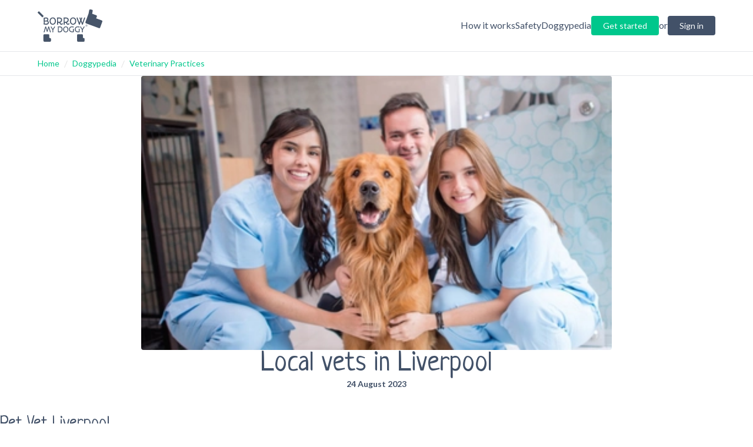

--- FILE ---
content_type: text/html; charset=utf-8
request_url: https://www.borrowmydoggy.com/doggypedia/veterinary-practices-vets-liverpool
body_size: 16176
content:
<!DOCTYPE html><html lang="en"><head><meta charSet="utf-8"/><meta name="viewport" content="width=device-width, initial-scale=1"/><link rel="preload" as="image" imageSrcSet="/_next/image?url=https%3A%2F%2Fcdn.sanity.io%2Fimages%2F4ij0poqn%2Fproduction%2F73fa765c7a3552dce08038ea4bba972546905d86-1200x700.jpg&amp;w=256&amp;q=80 256w, /_next/image?url=https%3A%2F%2Fcdn.sanity.io%2Fimages%2F4ij0poqn%2Fproduction%2F73fa765c7a3552dce08038ea4bba972546905d86-1200x700.jpg&amp;w=384&amp;q=80 384w, /_next/image?url=https%3A%2F%2Fcdn.sanity.io%2Fimages%2F4ij0poqn%2Fproduction%2F73fa765c7a3552dce08038ea4bba972546905d86-1200x700.jpg&amp;w=640&amp;q=80 640w, /_next/image?url=https%3A%2F%2Fcdn.sanity.io%2Fimages%2F4ij0poqn%2Fproduction%2F73fa765c7a3552dce08038ea4bba972546905d86-1200x700.jpg&amp;w=750&amp;q=80 750w, /_next/image?url=https%3A%2F%2Fcdn.sanity.io%2Fimages%2F4ij0poqn%2Fproduction%2F73fa765c7a3552dce08038ea4bba972546905d86-1200x700.jpg&amp;w=828&amp;q=80 828w, /_next/image?url=https%3A%2F%2Fcdn.sanity.io%2Fimages%2F4ij0poqn%2Fproduction%2F73fa765c7a3552dce08038ea4bba972546905d86-1200x700.jpg&amp;w=1080&amp;q=80 1080w, /_next/image?url=https%3A%2F%2Fcdn.sanity.io%2Fimages%2F4ij0poqn%2Fproduction%2F73fa765c7a3552dce08038ea4bba972546905d86-1200x700.jpg&amp;w=1200&amp;q=80 1200w, /_next/image?url=https%3A%2F%2Fcdn.sanity.io%2Fimages%2F4ij0poqn%2Fproduction%2F73fa765c7a3552dce08038ea4bba972546905d86-1200x700.jpg&amp;w=1920&amp;q=80 1920w, /_next/image?url=https%3A%2F%2Fcdn.sanity.io%2Fimages%2F4ij0poqn%2Fproduction%2F73fa765c7a3552dce08038ea4bba972546905d86-1200x700.jpg&amp;w=2048&amp;q=80 2048w, /_next/image?url=https%3A%2F%2Fcdn.sanity.io%2Fimages%2F4ij0poqn%2Fproduction%2F73fa765c7a3552dce08038ea4bba972546905d86-1200x700.jpg&amp;w=3840&amp;q=80 3840w" imageSizes="(max-width: 768px) 100vw, (max-width: 1024px) 50vw, 25vw" fetchPriority="high"/><link rel="preload" as="image" imageSrcSet="/_next/image?url=https%3A%2F%2Fcdn.sanity.io%2Fimages%2F4ij0poqn%2Fproduction%2F73704a9e6e0866bac6fbd67f971ef5ed15331042-1200x700.jpg&amp;w=256&amp;q=80 256w, /_next/image?url=https%3A%2F%2Fcdn.sanity.io%2Fimages%2F4ij0poqn%2Fproduction%2F73704a9e6e0866bac6fbd67f971ef5ed15331042-1200x700.jpg&amp;w=384&amp;q=80 384w, /_next/image?url=https%3A%2F%2Fcdn.sanity.io%2Fimages%2F4ij0poqn%2Fproduction%2F73704a9e6e0866bac6fbd67f971ef5ed15331042-1200x700.jpg&amp;w=640&amp;q=80 640w, /_next/image?url=https%3A%2F%2Fcdn.sanity.io%2Fimages%2F4ij0poqn%2Fproduction%2F73704a9e6e0866bac6fbd67f971ef5ed15331042-1200x700.jpg&amp;w=750&amp;q=80 750w, /_next/image?url=https%3A%2F%2Fcdn.sanity.io%2Fimages%2F4ij0poqn%2Fproduction%2F73704a9e6e0866bac6fbd67f971ef5ed15331042-1200x700.jpg&amp;w=828&amp;q=80 828w, /_next/image?url=https%3A%2F%2Fcdn.sanity.io%2Fimages%2F4ij0poqn%2Fproduction%2F73704a9e6e0866bac6fbd67f971ef5ed15331042-1200x700.jpg&amp;w=1080&amp;q=80 1080w, /_next/image?url=https%3A%2F%2Fcdn.sanity.io%2Fimages%2F4ij0poqn%2Fproduction%2F73704a9e6e0866bac6fbd67f971ef5ed15331042-1200x700.jpg&amp;w=1200&amp;q=80 1200w, /_next/image?url=https%3A%2F%2Fcdn.sanity.io%2Fimages%2F4ij0poqn%2Fproduction%2F73704a9e6e0866bac6fbd67f971ef5ed15331042-1200x700.jpg&amp;w=1920&amp;q=80 1920w, /_next/image?url=https%3A%2F%2Fcdn.sanity.io%2Fimages%2F4ij0poqn%2Fproduction%2F73704a9e6e0866bac6fbd67f971ef5ed15331042-1200x700.jpg&amp;w=2048&amp;q=80 2048w, /_next/image?url=https%3A%2F%2Fcdn.sanity.io%2Fimages%2F4ij0poqn%2Fproduction%2F73704a9e6e0866bac6fbd67f971ef5ed15331042-1200x700.jpg&amp;w=3840&amp;q=80 3840w" imageSizes="(max-width: 768px) 100vw, (max-width: 1024px) 50vw, 25vw" fetchPriority="high"/><link rel="preload" as="image" imageSrcSet="/_next/image?url=https%3A%2F%2Fcdn.sanity.io%2Fimages%2F4ij0poqn%2Fproduction%2Fa05a05b9f062468d6668ce1caa9946bedc12914b-1200x700.jpg&amp;w=256&amp;q=80 256w, /_next/image?url=https%3A%2F%2Fcdn.sanity.io%2Fimages%2F4ij0poqn%2Fproduction%2Fa05a05b9f062468d6668ce1caa9946bedc12914b-1200x700.jpg&amp;w=384&amp;q=80 384w, /_next/image?url=https%3A%2F%2Fcdn.sanity.io%2Fimages%2F4ij0poqn%2Fproduction%2Fa05a05b9f062468d6668ce1caa9946bedc12914b-1200x700.jpg&amp;w=640&amp;q=80 640w, /_next/image?url=https%3A%2F%2Fcdn.sanity.io%2Fimages%2F4ij0poqn%2Fproduction%2Fa05a05b9f062468d6668ce1caa9946bedc12914b-1200x700.jpg&amp;w=750&amp;q=80 750w, /_next/image?url=https%3A%2F%2Fcdn.sanity.io%2Fimages%2F4ij0poqn%2Fproduction%2Fa05a05b9f062468d6668ce1caa9946bedc12914b-1200x700.jpg&amp;w=828&amp;q=80 828w, /_next/image?url=https%3A%2F%2Fcdn.sanity.io%2Fimages%2F4ij0poqn%2Fproduction%2Fa05a05b9f062468d6668ce1caa9946bedc12914b-1200x700.jpg&amp;w=1080&amp;q=80 1080w, /_next/image?url=https%3A%2F%2Fcdn.sanity.io%2Fimages%2F4ij0poqn%2Fproduction%2Fa05a05b9f062468d6668ce1caa9946bedc12914b-1200x700.jpg&amp;w=1200&amp;q=80 1200w, /_next/image?url=https%3A%2F%2Fcdn.sanity.io%2Fimages%2F4ij0poqn%2Fproduction%2Fa05a05b9f062468d6668ce1caa9946bedc12914b-1200x700.jpg&amp;w=1920&amp;q=80 1920w, /_next/image?url=https%3A%2F%2Fcdn.sanity.io%2Fimages%2F4ij0poqn%2Fproduction%2Fa05a05b9f062468d6668ce1caa9946bedc12914b-1200x700.jpg&amp;w=2048&amp;q=80 2048w, /_next/image?url=https%3A%2F%2Fcdn.sanity.io%2Fimages%2F4ij0poqn%2Fproduction%2Fa05a05b9f062468d6668ce1caa9946bedc12914b-1200x700.jpg&amp;w=3840&amp;q=80 3840w" imageSizes="(max-width: 768px) 100vw, (max-width: 1024px) 50vw, 25vw" fetchPriority="high"/><link rel="stylesheet" href="/_next/static/css/899e3c415a12f730.css" data-precedence="next"/><link rel="preload" as="script" fetchPriority="low" href="/_next/static/chunks/webpack-a77a37c428afcac8.js"/><script src="/_next/static/chunks/bf6a786c-c4f88a7caa5b67da.js" async=""></script><script src="/_next/static/chunks/831-78223a8ee3a928d4.js" async=""></script><script src="/_next/static/chunks/main-app-875083729025e230.js" async=""></script><script src="/_next/static/chunks/2972-e527cb000c296aa1.js" async=""></script><script src="/_next/static/chunks/app/layout-298090f45cc828cc.js" async=""></script><script src="/_next/static/chunks/53c13509-79807297190309d7.js" async=""></script><script src="/_next/static/chunks/8185-0ea8b44b15a84d35.js" async=""></script><script src="/_next/static/chunks/5107-62b64853583ebc3a.js" async=""></script><script src="/_next/static/chunks/app/doggypedia/%5Bcategory%5D/%5B...leaves%5D/page-c1af324cea5b7c5e.js" async=""></script><title>Vets In Liverpool - A Handy Guide | BorrowMyDoggy</title><meta name="description" content="On the lookout for reliable vets in Liverpool? From friendly advice to expert treatment, discover local care that’s truly pawsome for your pooch."/><link rel="canonical" href="https://www.borrowmydoggy.com/doggypedia/veterinary-practices-vets-liverpool"/><link rel="icon" href="/favicon.ico" type="image/x-icon" sizes="16x16"/><meta name="next-size-adjust"/><script src="/_next/static/chunks/polyfills-42372ed130431b0a.js" noModule=""></script></head><body class="__className_c7579e __variable_899295 text-bmd-secondary"><noscript><iframe src="https://www.googletagmanager.com/ns.html?id=GTM-KRJ3NWN" height="0" width="0" style="display:none;visibility:hidden"></iframe></noscript><div id="tw-safelist" class="bg-bmd-primary bg-bmd-secondary bg-bmd-blue text-bmd-primary text-bmd-secondary bg-bmd-category-press/20 bg-bmd-category-guides/20 bg-bmd-category-health/20 bg-bmd-category-how/20 bg-bmd-category-fun/20 fill-bmd-category-press fill-bmd-category-guides fill-bmd-category-health fill-bmd-category-how fill-bmd-category-fun list-disc list-decimal ml-8 rounded rounded-t rounded-b h-[800px] hidden"></div><header class="mx-auto border-b"><div class="mx-4 md:mx-16 py-4 flex items-center justify-between"><a href="https://www.borrowmydoggy.com"><svg role="img" class="fill-slate-600 w-[110px]" viewBox="0 0 377.7 187.7"><title>BorrowMyDoggy Logo</title><path d="M373.7,63.6,341.6,51.9l3.7-10.3a6.1,6.1,0,0,0-3.6-7.9l-23.4-8.5,3-16.5a6.1,6.1,0,0,0-4.9-7.1L307.9.1A6.1,6.1,0,0,0,300.8,5l-3.2,18h0a5.9,5.9,0,0,0-.4.8L291.3,40,279.1,73.2a6.2,6.2,0,0,0,3.7,7.9l74.5,27.3a6.1,6.1,0,0,0,7.8-3.7l12.2-33.2A6.2,6.2,0,0,0,373.7,63.6Z"></path><path d="M268,165.8h-3.7V149.9a6.1,6.1,0,0,0-6.1-6.1h-22a6.1,6.1,0,0,0-6.1,6.1v31.7a6.1,6.1,0,0,0,6.1,6.1H268a6.1,6.1,0,0,0,6.1-6.1v-9.7A6.1,6.1,0,0,0,268,165.8Z"></path><path d="M71.7,165.8H68V149.9a6.1,6.1,0,0,0-6.1-6.1h-22a6.1,6.1,0,0,0-6.1,6.1v31.7a6.1,6.1,0,0,0,6.1,6.1H71.7a6.1,6.1,0,0,0,6.1-6.1v-9.7A6.1,6.1,0,0,0,71.7,165.8Z"></path><path d="M8.8,11.8l25.1,25a2.5,2.5,0,0,1,0,3.4l-4.7,4.7a2.3,2.3,0,0,1-3.4,0L.7,19.9a2.6,2.6,0,0,1,0-3.5l4.7-4.6a2.3,2.3,0,0,1,3.4,0Z"></path><path d="M64.4,80.4A12,12,0,0,1,62.7,84a7.7,7.7,0,0,1-2.8,2.3,12.2,12.2,0,0,1-3.5,1.4,29.7,29.7,0,0,1-4.3.7H45.9l-1.8-.2-1.9-.2-1.9-.3a4.8,4.8,0,0,1-1.8.3,4.9,4.9,0,0,1-2.3-.5,1.8,1.8,0,0,1-1-1.6,3.8,3.8,0,0,1,0-1.5l.3-1.4c0-1.8.1-3.7.1-5.6V71.3c-.1-2.2-.1-4.7-.1-7.4V54.6l-.3-3.5a8.7,8.7,0,0,1,.1-1.8,2.1,2.1,0,0,1,.4-1.2,1.9,1.9,0,0,1,.9-.5,3.7,3.7,0,0,1,1.6-.2h5.2l2.6-.2h5a10.1,10.1,0,0,1,2.9.4,11.8,11.8,0,0,1,3,1,8.3,8.3,0,0,1,2.7,1.9,10.1,10.1,0,0,1,1.9,3.2,13.2,13.2,0,0,1,.8,4.7,11.4,11.4,0,0,1-1,4.5,12.8,12.8,0,0,1-2.6,3.5l1.3.6a4.1,4.1,0,0,1,1.1.7,2.7,2.7,0,0,1,.8.7l.6.5a15.7,15.7,0,0,1,1.8,3.1,8.7,8.7,0,0,1,.7,3.5,18.5,18.5,0,0,1-.6,5ZM55.9,55.8a3.3,3.3,0,0,0-1.4-1.9,5.3,5.3,0,0,0-2.4-1,12.5,12.5,0,0,0-3.5-.4H41.4V64.6l1.9.2h1.8l5.3-.2a13.6,13.6,0,0,0,3.5-.9,4.6,4.6,0,0,0,1.9-2,7.3,7.3,0,0,0,.6-3.2,7.8,7.8,0,0,0-.5-2.8Zm2.6,17.4a7.4,7.4,0,0,0-1.8-2.1A9.7,9.7,0,0,0,54.4,70l-2.2-.3H41.3v5.1c0,1.4,0,2.6.1,3.5v3.9l1.2.2,1.6.2h4.6l3.6-.2a15.3,15.3,0,0,0,3.4-.9,7.2,7.2,0,0,0,2.5-2.1,6.4,6.4,0,0,0,.9-3.6,5.9,5.9,0,0,0-.7-3.1ZM105.1,76a20.7,20.7,0,0,1-3.7,6.7,16.2,16.2,0,0,1-5.7,4.4,17.6,17.6,0,0,1-12.8.9,15.5,15.5,0,0,1-4.5-2.1,18.9,18.9,0,0,1-3.7-3.2A26.2,26.2,0,0,1,72,78.4a24.5,24.5,0,0,1-1.7-5,34.5,34.5,0,0,1-.5-5.7,25.7,25.7,0,0,1,1.3-8.5,19.2,19.2,0,0,1,3.7-6.6,18.2,18.2,0,0,1,5.9-4.4,18.7,18.7,0,0,1,7.6-1.5,19.4,19.4,0,0,1,7.8,1.5,16.1,16.1,0,0,1,5.6,4.4,17.4,17.4,0,0,1,3.5,6.6,28.6,28.6,0,0,1,1.2,8.5,24.9,24.9,0,0,1-1.3,8.3ZM99.6,61.8a15.2,15.2,0,0,0-2.2-5,11.2,11.2,0,0,0-3.8-3.4,10.7,10.7,0,0,0-5.5-1.3,12.4,12.4,0,0,0-5.2,1.1A11.2,11.2,0,0,0,79,56.4a13.2,13.2,0,0,0-2.4,4.9,22,22,0,0,0-.9,6.4,25.8,25.8,0,0,0,.4,3.9,22.6,22.6,0,0,0,1.1,3.7A16.5,16.5,0,0,0,79,78.5a12,12,0,0,0,2.4,2.6,11.7,11.7,0,0,0,3.1,1.7,10.5,10.5,0,0,0,3.6.6,11.2,11.2,0,0,0,3.8-.6A10.3,10.3,0,0,0,95,81.1a12,12,0,0,0,2.4-2.6A15.9,15.9,0,0,0,99,75.3a15.6,15.6,0,0,0,1-3.7,17.2,17.2,0,0,0,.4-3.9,22.1,22.1,0,0,0-.8-5.9Zm47,23.5a5.2,5.2,0,0,1-1.8,1.8,10.3,10.3,0,0,1-2.8,1.2,14.4,14.4,0,0,1-3.7.5,9.3,9.3,0,0,1-3.4-.6,8.7,8.7,0,0,1-2.7-1.4,10.4,10.4,0,0,1-2.1-2.1l-1.6-2.4a13.9,13.9,0,0,1-1-2.6c-.3-.8-.5-1.6-.7-2.3H119v3.8a15.7,15.7,0,0,0,.3,2.4,9.9,9.9,0,0,1,.3,2.4,2.5,2.5,0,0,1-.3,1.3,2.4,2.4,0,0,1-.8.9,3.1,3.1,0,0,1-1,.5l-1.1.2a3.2,3.2,0,0,1-1.4-.3l-1.1-.8a4.4,4.4,0,0,1-.8-1.1,4,4,0,0,1-.3-1.5c0-.4.1-.8.1-1.1s.1-.7.1-1.1V52.4c-.1-.3-.1-.6-.2-1.1a4.9,4.9,0,0,1-.1-1.2,4.1,4.1,0,0,1,.1-1.1,2.1,2.1,0,0,1,.6-1,2.7,2.7,0,0,1,.8-.7,2.5,2.5,0,0,1,1.2-.2h9.7a32.6,32.6,0,0,1,7.2.7,18.5,18.5,0,0,1,5.5,2.5,11.9,11.9,0,0,1,3.5,4.2,14.1,14.1,0,0,1,1.2,6.1,18.9,18.9,0,0,1-.9,6,23.8,23.8,0,0,1-2.4,4.5,14.2,14.2,0,0,1-3.3,3.2,12.5,12.5,0,0,1-3.5,2,10.7,10.7,0,0,0,.8,2.7,6.1,6.1,0,0,0,1.3,2.2,5.8,5.8,0,0,0,1.9,1.5,6,6,0,0,0,2.4.5l1.8-.3a3.1,3.1,0,0,0,1.4-1.2l.9-1a2.8,2.8,0,0,1,1.3-.4,3.4,3.4,0,0,1,2.3.8,2.9,2.9,0,0,1,.7,2,4.3,4.3,0,0,1-.6,2.2ZM134,68.3a8.5,8.5,0,0,0,1.8-3.7,20.1,20.1,0,0,0,.5-4.2,8.1,8.1,0,0,0-.6-3.3,6,6,0,0,0-1.6-2.2,6.5,6.5,0,0,0-2.3-1.3,12.1,12.1,0,0,0-2.5-.8l-2.6-.3h-7.8a12.1,12.1,0,0,0-.1,1.8V65.7c0,.9,0,1.9.1,2.9s0,2,.1,3.1h5.7a14,14,0,0,0,5.8-1,8.5,8.5,0,0,0,3.5-2.5Zm51.1,17a5.2,5.2,0,0,1-1.8,1.8,9.1,9.1,0,0,1-2.8,1.2,13.8,13.8,0,0,1-3.7.5,8.8,8.8,0,0,1-3.3-.6,8.7,8.7,0,0,1-2.7-1.4,10.4,10.4,0,0,1-2.1-2.1,11.1,11.1,0,0,1-1.6-2.4,14.5,14.5,0,0,1-1.1-2.6,11.2,11.2,0,0,1-.6-2.3h-7.8v3.8a8.8,8.8,0,0,0,.3,2.4,9.7,9.7,0,0,1,.2,2.4,2.5,2.5,0,0,1-.3,1.3,2.2,2.2,0,0,1-.7.9l-1.1.5-1,.2a4,4,0,0,1-1.5-.3l-1.1-.8a4.1,4.1,0,0,1-.7-1.1,4,4,0,0,1-.3-1.5,3.7,3.7,0,0,1,.1-1.1,4.1,4.1,0,0,1,.1-1.1V52.4a8.1,8.1,0,0,1-.3-1.1c0-.4-.1-.8-.1-1.2a4.3,4.3,0,0,1,.2-1.1,3.1,3.1,0,0,1,.5-1,2.4,2.4,0,0,1,2.1-.9h9.6a31.4,31.4,0,0,1,7.2.7,16.4,16.4,0,0,1,5.5,2.5,11,11,0,0,1,3.5,4.2,14.1,14.1,0,0,1,1.2,6.1,18.9,18.9,0,0,1-.9,6,16.1,16.1,0,0,1-2.4,4.5,12.2,12.2,0,0,1-3.2,3.2,14.1,14.1,0,0,1-3.5,2,10.7,10.7,0,0,0,.7,2.7,11.6,11.6,0,0,0,1.3,2.2,9,9,0,0,0,1.9,1.5,6,6,0,0,0,2.4.5,4.8,4.8,0,0,0,1.8-.3,2.9,2.9,0,0,0,1.5-1.2,2.8,2.8,0,0,1,.9-1,2.5,2.5,0,0,1,1.3-.4,3.1,3.1,0,0,1,2.2.8,3,3,0,0,1,.8,2,3.6,3.6,0,0,1-.7,2.2Zm-12.5-17a9.8,9.8,0,0,0,1.8-3.7,19.9,19.9,0,0,0,.4-4.2,8.1,8.1,0,0,0-.6-3.3,6,6,0,0,0-1.6-2.2,6.1,6.1,0,0,0-2.2-1.3,11.2,11.2,0,0,0-2.6-.8l-2.5-.3h-7.9c0,.7-.1,1.3-.1,1.8v8.3c0,1,0,2,.1,3v2.9c0,1,.1,2,.1,3.1h5.7a13.7,13.7,0,0,0,5.8-1,8.9,8.9,0,0,0,3.6-2.5ZM223.7,76a20.7,20.7,0,0,1-3.7,6.7,15.7,15.7,0,0,1-5.8,4.4,16.6,16.6,0,0,1-7.5,1.7,18.4,18.4,0,0,1-5.3-.8,16.3,16.3,0,0,1-4.4-2.1,18.9,18.9,0,0,1-3.7-3.2,26.2,26.2,0,0,1-2.7-4.3,24.5,24.5,0,0,1-1.7-5,26.2,26.2,0,0,1-.6-5.7,25.7,25.7,0,0,1,1.4-8.5,19.2,19.2,0,0,1,3.7-6.6,17.2,17.2,0,0,1,5.9-4.4,20.3,20.3,0,0,1,15.3,0,15.6,15.6,0,0,1,5.7,4.4,18.9,18.9,0,0,1,3.5,6.6,28.6,28.6,0,0,1,1.2,8.5,27.7,27.7,0,0,1-1.3,8.3Zm-5.5-14.2a15.2,15.2,0,0,0-2.2-5,11.2,11.2,0,0,0-3.8-3.4,10.9,10.9,0,0,0-5.5-1.3,12.4,12.4,0,0,0-5.2,1.1,11.2,11.2,0,0,0-3.9,3.2,13.2,13.2,0,0,0-2.4,4.9,22,22,0,0,0-.9,6.4,25.8,25.8,0,0,0,.4,3.9,15.8,15.8,0,0,0,1.1,3.7,16.5,16.5,0,0,0,1.8,3.2,12,12,0,0,0,2.4,2.6,10.3,10.3,0,0,0,3.1,1.7,10.5,10.5,0,0,0,3.6.6,11.2,11.2,0,0,0,3.8-.6,10.3,10.3,0,0,0,3.1-1.7,12,12,0,0,0,2.4-2.6,15.9,15.9,0,0,0,1.6-3.2,15.6,15.6,0,0,0,1-3.7,17.2,17.2,0,0,0,.4-3.9,22.1,22.1,0,0,0-.8-5.9Zm58.7-11.2a2.2,2.2,0,0,1-.1.8c-.1.2-.1.5-.2.8a3.6,3.6,0,0,0-.4.9q-1.6,4-3,7.8c-1,2.6-1.9,5.1-2.8,7.7s-1.9,5.3-2.8,8l-3.1,8.9c0,.1.1.2,0,.2V86a3.6,3.6,0,0,1-.2,1,2.2,2.2,0,0,1-.7.9,3,3,0,0,1-1.1.7l-1.5.2-1.2-.2-.7-.6a2,2,0,0,1-.4-.8,1.6,1.6,0,0,1-.3-.9h0q-.6-1.8-1.2-3.3L256,79.8l-1.9-5.4c-.6-1.9-1.3-3.8-1.9-5.5-.4,1-.8,2.2-1.2,3.5s-.9,2.8-1.4,4.3l-1.5,4.6c-.6,1.5-1.1,2.9-1.6,4.3a.7.7,0,0,1,.1.5v.3a1.7,1.7,0,0,1-.3,1,2.7,2.7,0,0,1-.7.8l-1.1.4-1.2.2a2.4,2.4,0,0,1-1.5-.4l-.9-.8a5.6,5.6,0,0,1-.4-1.2l-.3-1-2-5.7c-.8-2-1.5-4-2.2-6s-1.5-4-2.2-6-1.5-3.8-2.1-5.6l-1.9-4.9c-.5-1.5-1-2.9-1.5-4l-.6-1.8a5.5,5.5,0,0,1-.3-1.7c0-1.9,1.1-2.9,3.2-2.9h.7a1.3,1.3,0,0,1,.8.3,2.8,2.8,0,0,1,.6.8,3.2,3.2,0,0,1,.7,1.3c1.3,3.8,2.5,7.2,3.6,10.1l2.7,7.8,2.1,6,1.6,4.8c.5-1.4.9-2.8,1.4-4l1.2-3.8c.5-1.2.9-2.5,1.3-3.7s.9-2.5,1.4-3.9a4.3,4.3,0,0,1-.4-1.1l-.6-1.6c-.2-.6-.5-1.2-.7-1.9a14.6,14.6,0,0,0-.7-1.9l-.6-1.6a6.6,6.6,0,0,0-.4-1.1c-.4-.6-.6-1.2-.9-1.7a5,5,0,0,1-.3-1.6,3.3,3.3,0,0,1,.7-2.4,3.4,3.4,0,0,1,2.5-.7l1,.2a3,3,0,0,1,.9,1,21.7,21.7,0,0,1,1,2.1c.3.9.8,2,1.3,3.4s.2.7.4,1.2l.3,1.2a5.8,5.8,0,0,0,.5-1.4l.6-1.5a15.4,15.4,0,0,0,.5-1.7c.2-.6.3-1.1.5-1.6l.3-1a3.1,3.1,0,0,1,.5-1,2.5,2.5,0,0,1,1-.8,2.6,2.6,0,0,1,1.4-.3,2.9,2.9,0,0,1,2.1.8,3.1,3.1,0,0,1,.8,2.3,4,4,0,0,1-.3,1.5,12.2,12.2,0,0,1-.7,1.7c-.8,1.5-1.5,3-2.1,4.4s-1.2,3-1.9,4.5l1.2,3.2,1.3,3.5q.6,2,1.5,4.2l1.8,5.3c.8-2.3,1.6-4.6,2.3-6.9l2.3-6.8c.7-2.3,1.5-4.6,2.2-6.8s1.6-4.6,2.5-6.8h0a8.3,8.3,0,0,1,.4-1.5l.6-1.3a2.8,2.8,0,0,1,1-.9,3.3,3.3,0,0,1,1.5-.3,2.9,2.9,0,0,1,2.2.8,2.9,2.9,0,0,1,.8,2.1,1.9,1.9,0,0,1-.1.8Z"></path><path d="M76.5,131.7a3.6,3.6,0,0,1-.4.9,2.2,2.2,0,0,1-.7.6l-1.1.2a2.1,2.1,0,0,1-1.4-.4,2.4,2.4,0,0,1-.9-.8l-.6-1.2-.3-1.1a27.7,27.7,0,0,0-.9-3.3c-.3-1.2-.7-2.5-1.1-3.9l-1.2-4.1-1.2-4.1-1.2-3.8c-.4-1.2-.8-2.3-1.1-3.3a42.6,42.6,0,0,0-1.5,4.7l-1.3,4.6c-.5,1.6-.9,3.2-1.4,4.7s-1,3.2-1.5,4.7l-.3.9c0,.4-.1.7-.1.9a1.6,1.6,0,0,1-.2,1,1.2,1.2,0,0,1-.6.6,1.1,1.1,0,0,1-.8.3h-1l-1.3-.2-.7-.6a4.1,4.1,0,0,1-.5-.9c-.1-.3-.1-.6-.2-1s-.1-.4-.1-.6-.1-.4-.1-.6-.5-1.8-.8-2.8-.6-2.1-1-3.2-.6-2.3-1-3.5-.7-2.2-1-3.3-.7-2.2-1.1-3.2l-.9-2.6c-.4,1-.7,2.1-1.1,3.4s-.8,2.7-1.2,4.2-.8,2.9-1.1,4.5L42.4,124c-.4,1.5-.8,2.9-1.1,4.2l-1,3.4-1,1.3a2,2,0,0,1-1.4.5l-1-.2a2.6,2.6,0,0,1-.9-.5,2.2,2.2,0,0,1-.5-.8,1.9,1.9,0,0,1-.2-.8c0-.3.1-.5.1-.7l.6-1.8c.3-.9.6-2.1,1-3.4s.9-2.9,1.4-4.6,1.1-3.5,1.6-5.4l1.8-5.8c.6-2,1.1-4,1.7-5.9h0a5.6,5.6,0,0,1,.4-1.2l.3-1.1a3.9,3.9,0,0,1,.4-.9,1.1,1.1,0,0,1,.3-.5,1.5,1.5,0,0,1,.9-.6A2.5,2.5,0,0,1,47,99l1.2.2.8.8a5.4,5.4,0,0,1,.7,1.3c.1.5.3,1.1.5,1.8l5.4,17.1.3.9c.8-2.4,1.5-4.5,2-6.4l1.4-5,1-3.9q.5-1.6.9-3l.4-1.3a5.2,5.2,0,0,1,.6-1.3l.8-.9a2.9,2.9,0,0,1,1.4-.3,2.5,2.5,0,0,1,1.3.2,1.5,1.5,0,0,1,.9,1l.3.8a6.3,6.3,0,0,0,.4.9l.5,1.5.8,2.3,1.1,3.4c.5,1.3,1,2.9,1.6,4.7s1.3,4,2,6.4,1.7,5.2,2.6,8.3l.4,1.2a1.8,1.8,0,0,1,.2.9,2,2,0,0,1,0,1.1Zm24.7-29.2a4.4,4.4,0,0,1-1,1.5l-2.6,4-2.5,3.9c-.8,1.3-1.6,2.5-2.2,3.6l-1.8,3a25.3,25.3,0,0,0-.1,2.8c0,1,0,2.1.1,3.2s.1,2.2.1,3.4.1,2.2.1,3.3a1.9,1.9,0,0,1-.1.8,1.6,1.6,0,0,1-.4.7l-.8.5-1.2.2-1-.2-.9-.4-.5-.7a2.4,2.4,0,0,1-.2-.8,6.1,6.1,0,0,1,.1-1.4v-1.3c0-.4.1-.9.1-1.4v-8.7l-2.9-4.8-2.4-3.8-2-3.1-1.9-2.7c-.3-.6-.7-1.1-.9-1.5a3,3,0,0,1-.4-1.1,2.3,2.3,0,0,1,.8-1.9,2.9,2.9,0,0,1,1.9-.6,1.6,1.6,0,0,1,.9.3l.7.7.6,1a3.7,3.7,0,0,1,.5,1.1l1.5,2.7,1.7,2.6,1.8,2.7a31.6,31.6,0,0,1,1.8,2.7l.7,1.1.6-1.1,4.2-6.6,2.6-4.4h0a3.6,3.6,0,0,1,.4-1.1l.5-.9.7-.6,1-.2h.9l.8.4.7.7a4.4,4.4,0,0,1,.2,1.3,5.8,5.8,0,0,1-.2,1Z"></path><path d="M144.9,118.7a24.1,24.1,0,0,1-1.3,4.1,16.3,16.3,0,0,1-2.2,3.8,11.9,11.9,0,0,1-3.4,3.3,15.8,15.8,0,0,1-4.7,2.3,22.8,22.8,0,0,1-6.2.8h-3.2l-1.6-.2h-1.7a2.5,2.5,0,0,1-1.9-.6,2.4,2.4,0,0,1-.6-1.8c0-.7.1-1.3.1-1.9a15.5,15.5,0,0,0,.1-2.2V114.5c0-3.8-.1-7.7-.2-11.6a3,3,0,0,1-.4-1,1.5,1.5,0,0,1-.2-.9,2,2,0,0,1,.5-1.5,1.8,1.8,0,0,1,1.7-.7l1.2.2,1.3.2,3-.2,3-.2a24.9,24.9,0,0,1,5.7.6,22.4,22.4,0,0,1,4.4,1.7,16.5,16.5,0,0,1,3.2,2.6,14.6,14.6,0,0,1,2.2,3.3,22.9,22.9,0,0,1,1.2,3.7,28.5,28.5,0,0,1,.4,4.1,28.7,28.7,0,0,1-.4,3.9Zm-5.4-8.7a8.7,8.7,0,0,0-2.5-3.8,9.3,9.3,0,0,0-4.1-2,22.6,22.6,0,0,0-5.5-.6h-4.6v24.1l1.1.2h3.4a13.7,13.7,0,0,0,4.7-.7,12,12,0,0,0,3.4-1.7,10.9,10.9,0,0,0,2.3-2.5,9.1,9.1,0,0,0,1.5-2.7,9.6,9.6,0,0,0,.8-2.6c.1-.9.2-1.6.2-2.2a19.5,19.5,0,0,0-.8-5.9ZM178,122.8a17.2,17.2,0,0,1-3,5.5,14,14,0,0,1-4.7,3.6,13.8,13.8,0,0,1-6.2,1.3,15.4,15.4,0,0,1-4.3-.6,11.9,11.9,0,0,1-3.6-1.7,12.7,12.7,0,0,1-3-2.7,13.3,13.3,0,0,1-2.2-3.4,19.8,19.8,0,0,1-1.4-4.1,24.2,24.2,0,0,1-.5-4.7,22.8,22.8,0,0,1,1.1-7,15.9,15.9,0,0,1,3.1-5.4,13,13,0,0,1,4.8-3.5,13.8,13.8,0,0,1,6.2-1.3,13.9,13.9,0,0,1,6.3,1.3,12.6,12.6,0,0,1,4.7,3.5,15.4,15.4,0,0,1,2.8,5.4,22.8,22.8,0,0,1,1,7,21.5,21.5,0,0,1-1.1,6.8Zm-4.4-11.7a10.6,10.6,0,0,0-1.9-4,8.4,8.4,0,0,0-3.1-2.8,8.7,8.7,0,0,0-4.4-1,9.7,9.7,0,0,0-4.3.9,8.2,8.2,0,0,0-3.2,2.6,10.1,10.1,0,0,0-2,4,17.2,17.2,0,0,0-.7,5.2,16.6,16.6,0,0,0,.3,3.2,13.2,13.2,0,0,0,.9,3,14.3,14.3,0,0,0,1.5,2.7,8,8,0,0,0,2,2.1,10.1,10.1,0,0,0,2.5,1.4,9.4,9.4,0,0,0,3,.5,10.6,10.6,0,0,0,3.1-.5,12.3,12.3,0,0,0,2.5-1.4,9.5,9.5,0,0,0,1.9-2.1,13.8,13.8,0,0,0,1.4-2.7,13.2,13.2,0,0,0,.8-3,16.6,16.6,0,0,0,.3-3.2,19.9,19.9,0,0,0-.6-4.9ZM206.2,122v-2.1c0-.7-.1-1.4-.1-2.1a9.2,9.2,0,0,0-.1-1.6,8.1,8.1,0,0,1-.1-1.6c0-.3.1-.5.1-.7a1.8,1.8,0,0,1,.5-.7,1.6,1.6,0,0,1,.8-.6,2.7,2.7,0,0,1,1.3-.2,3,3,0,0,1,2,.6,2.2,2.2,0,0,1,.7,1.6v.8a2.2,2.2,0,0,0-.1.8v1.7c0,.7-.1,1.5-.1,2.5v8.8a6.9,6.9,0,0,1-.4,1.9,2.3,2.3,0,0,1-.8,1.1,2.1,2.1,0,0,1-1.2.3h-4.1l-1.4.2H202a22.2,22.2,0,0,1-8.1-1.3,17.3,17.3,0,0,1-5.9-3.6,15.6,15.6,0,0,1-3.6-5.3,17.7,17.7,0,0,1-1.2-6.4,22.6,22.6,0,0,1,1.2-7.7,16.2,16.2,0,0,1,3.5-5.5,16.9,16.9,0,0,1,5.3-3.3,19.9,19.9,0,0,1,6.6-1h4.5l2.4.4,2.2.6a3.8,3.8,0,0,1,1.3.9,2.1,2.1,0,0,1,.5,1.6,3.2,3.2,0,0,1-.6,2,1.7,1.7,0,0,1-1.4.7h-.5l-.4-.2-2.1-.7-2.4-.5-2.5-.2h-2l-2.5.3a11.7,11.7,0,0,0-2.4.9,16,16,0,0,0-2.3,1.6,10.2,10.2,0,0,0-1.8,2.3,12.6,12.6,0,0,0-1.3,3.1,14.8,14.8,0,0,0-.5,3.9,15.1,15.1,0,0,0,.6,4.4,12,12,0,0,0,1.7,3.4,10.9,10.9,0,0,0,2.4,2.4,14,14,0,0,0,3,1.5,18.9,18.9,0,0,0,3.4.9,20.6,20.6,0,0,0,3.5.2h1.8l1.9-.2v-3.6a20.9,20.9,0,0,0-.1-2.6Zm33.9,0v-2.1c0-.7-.1-1.4-.1-2.1a9.2,9.2,0,0,0-.1-1.6,8.1,8.1,0,0,1-.1-1.6,1.5,1.5,0,0,1,.1-.7,1.8,1.8,0,0,1,.5-.7,1.6,1.6,0,0,1,.8-.6,2.5,2.5,0,0,1,1.3-.2,3.2,3.2,0,0,1,2,.6,2.2,2.2,0,0,1,.7,1.6c0,.2-.1.5-.1.8v2.5a18.5,18.5,0,0,0-.1,2.5v3.7c-.1,1.4-.1,3.1-.1,5.1a4.7,4.7,0,0,1-.3,1.9,3.1,3.1,0,0,1-.8,1.1,2.1,2.1,0,0,1-1.2.3h-4.1l-1.4.2h-1.3a22,22,0,0,1-8-1.3,17.3,17.3,0,0,1-5.9-3.6,15.6,15.6,0,0,1-3.6-5.3,15.9,15.9,0,0,1-1.3-6.4,22.6,22.6,0,0,1,1.3-7.7,14.8,14.8,0,0,1,3.5-5.5,15.9,15.9,0,0,1,5.3-3.3,19.9,19.9,0,0,1,6.6-1h4.5l2.4.4,2.1.6a3.4,3.4,0,0,1,1.4.9,2.5,2.5,0,0,1,.5,1.6,3.2,3.2,0,0,1-.6,2,1.7,1.7,0,0,1-1.4.7h-.5l-.4-.2-2.1-.7-2.4-.5-2.5-.2h-2.1a10.5,10.5,0,0,0-2.4.3,11.7,11.7,0,0,0-2.4.9,11.9,11.9,0,0,0-2.3,1.6,10.2,10.2,0,0,0-1.8,2.3,9.7,9.7,0,0,0-1.3,3.1,14.8,14.8,0,0,0-.5,3.9,15.1,15.1,0,0,0,.6,4.4,15.3,15.3,0,0,0,1.6,3.4,11.4,11.4,0,0,0,2.5,2.4,14,14,0,0,0,3,1.5,18.9,18.9,0,0,0,3.4.9,20,20,0,0,0,3.5.2h1.7l2-.2v-3.6c0-1-.1-1.8-.1-2.6Zm33.3-19.6a3.1,3.1,0,0,1-1,1.4l-2.6,4.1c-.9,1.3-1.7,2.6-2.5,3.9l-2.2,3.5-1.8,3.1a23.5,23.5,0,0,0-.1,2.8c0,1,0,2,.1,3.1s.1,2.3.2,3.4V131a2.8,2.8,0,0,1-.1.9,1.6,1.6,0,0,1-.4.7,1.6,1.6,0,0,1-.8.5l-1.2.2-1-.2-.8-.5a1.8,1.8,0,0,1-.5-.7,1.1,1.1,0,0,1-.2-.8v-2.6a7.1,7.1,0,0,0,.1-1.5,14.2,14.2,0,0,1,.1-1.9v-2.8c-.1-1.1-.1-2.4-.1-4l-2.9-4.7-2.3-3.8-2.1-3.1-1.8-2.8-1-1.4a2.7,2.7,0,0,1-.3-1.2,2.1,2.1,0,0,1,.7-1.8,3.2,3.2,0,0,1,2-.6,1.1,1.1,0,0,1,.8.2,6,6,0,0,1,.8.8l.6.9a3.7,3.7,0,0,0,.5,1.1,15.1,15.1,0,0,0,1.5,2.8c.5.9,1.1,1.7,1.7,2.6s1.1,1.7,1.7,2.6l1.8,2.7.7,1.1.6-1.1,4.2-6.5c1.2-1.9,2-3.4,2.6-4.5h0a10.4,10.4,0,0,1,.4-1l.6-.9a1.3,1.3,0,0,1,.7-.6c.2-.2.5-.2.9-.2h.9l.9.4.6.8a3.7,3.7,0,0,1,.2,1.2,2.3,2.3,0,0,1-.2,1.1Z"></path><path d="M279.4,93.8a5.5,5.5,0,0,1,.5-2.6,4.6,4.6,0,0,1,1.3-1.8,5.9,5.9,0,0,1,1.7-1,4.6,4.6,0,0,1,1.9-.4,4.1,4.1,0,0,1,1.9.4,5.9,5.9,0,0,1,1.7,1,5.9,5.9,0,0,1,1.3,1.8,7,7,0,0,1,.5,2.5,7.1,7.1,0,0,1-.5,2.6,8.3,8.3,0,0,1-1.3,1.8,8.1,8.1,0,0,1-1.8,1,6.5,6.5,0,0,1-1.9.4,7.2,7.2,0,0,1-1.9-.4,5.9,5.9,0,0,1-1.7-1,5.7,5.7,0,0,1-1.2-1.8A5.3,5.3,0,0,1,279.4,93.8Zm.8,0a4.5,4.5,0,0,0,1.3,3.4,4.2,4.2,0,0,0,3.2,1.4,4.2,4.2,0,0,0,3.3-1.4,4.8,4.8,0,0,0,1.3-3.5,4.9,4.9,0,0,0-1.2-3.4,4.4,4.4,0,0,0-3.3-1.4,4.5,4.5,0,0,0-3.3,1.4A5,5,0,0,0,280.2,93.8Zm2.8,2.9V90.5a.3.3,0,0,0,.1-.2h1.8a1.8,1.8,0,0,1,2,2,1.6,1.6,0,0,1-1.2,1.8l1.1,2.4h.1a.8.8,0,0,1-.2.4h-.4q-.2,0-.3-.3l-1.2-2.6H284v2.6c0,.2-.2.3-.5.3S283,96.9,283,96.7Zm1-3.4h.9c.7,0,1.1-.3,1.1-1s-.4-1.2-1.1-1.2H284Z"></path></svg></a><nav class="flex gap-8"><ul class="gap-4 items-center justify-center hidden md:flex"><li><a href="https://www.borrowmydoggy.com/how-it-works"><span class="transition-colors duration-300 hover:text-secondary/60">How it works</span></a></li><li><a href="https://www.borrowmydoggy.com/safety"><span class="transition-colors duration-300 hover:text-secondary/60">Safety</span></a></li><li><a href="/doggypedia"><span class="transition-colors duration-300 hover:text-secondary/60">Doggypedia</span></a></li></ul><div class="flex gap-2 items-center justify-center"><a href="https://www.borrowmydoggy.com/signup"><span class="text-sm px-2 md:px-5 py-2 bg-bmd-primary text-white rounded hover:bg-primary/80 transition-colors duration-300">Get started</span></a><span>or</span><a href="https://www.borrowmydoggy.com/signin"><span class="text-sm px-2 md:px-5 py-2 bg-bmd-secondary text-white rounded hover:bg-secondary/80 transition-colors duration-300">Sign in</span></a></div></nav></div></header><nav aria-label="breadcrumb container mx-auto"><ol class="flex items-center space-x-2 px-4 md:px-16 py-2 border-b"><li class="text-sm"><a href="/" class="text-bmd-primary hover:underline">Home</a></li><span class="text-neutral-200">/</span><li class="text-sm"><a href="/doggypedia" class="text-bmd-primary hover:underline">Doggypedia</a></li><span class="text-neutral-200">/</span><li class="text-sm"><a href="/doggypedia/veterinary-practices" class="text-bmd-primary hover:underline">Veterinary Practices</a></li></ol></nav><script type="application/ld+json">{"@context":"https://schema.org","@type":"Article","mainEntityOfPage":{"@type":"WebPage","@id":"https://www.borrowmydoggy.com/doggypedia/veterinary-practices-vets-liverpool"},"headline":"Local vets in Liverpool","description":"On the lookout for reliable vets in Liverpool? From friendly advice to expert treatment, discover local care that’s truly pawsome for your pooch.","image":"https://cdn.sanity.io/images/4ij0poqn/production/2e66b76c9fa2e62cff869b1714513c90c1347463-1200x700.jpg","author":{"@type":"Organization","name":"BorrowMyDoggy"},"publisher":{"@type":"Organization","name":"BorrowMyDoggy","logo":{"@type":"ImageObject","url":"https://d25ynr0tqe9wpe.cloudfront.net/assets/global/logo-bmd-7d7f499e976d704c73cb78bb8cddfa39b06219761126c0a670dd9e125a4df551.svg"}},"datePublished":"2023-08-24","dateModified":"2025-10-20T13:59:31Z","articleBody":"Pet Vet Liverpool\n\n\n\nPet Vet Liverpool is part of the UK’s largest, independent, family-owned veterinary group with a nationwide presence. They offer exceptional care in the local communities they serve, helping pets to live long, happy and healthy lives with their families. Their state-of-the-art surgeries are purpose-built, light and spacious and equipped with the latest technology.\n\nVets4Pets Liverpool\n\nAlternatively you could use one of 5 branches of Vets4Pets in the Liverpool area, priding themselves on affordable and high quality care. All 5 locations have the added bonus of onsite car parking.\n\n\n\nIf you have a Premium BorrowMyDoggy membership, you can also give our 24/7 Vet Line a call if you have any questions or concerns about your dog, owned or borrowed.\n\n\n\nDog friendly Liverpool\n\nBest dog walks in Liverpool\n\nDog friendly places to eat in Liverpool\n\nDog sitters in Liverpool\n\nDog walkers in Liverpool\n\nPet shops in Liverpool\n\nSpend time with a dog in Liverpool"}</script><div data-component="container__default" class="container mx-auto "><header class="flex flex-col place-items-center gap-8 text-center mb-5"><img alt="local vets in Liverpool" loading="lazy" width="800" height="500" decoding="async" data-nimg="1" class="rounded" style="color:transparent" sizes="(max-width: 768px) 100vw, (max-width: 1024px) 50vw, 25vw" srcSet="/_next/image?url=https%3A%2F%2Fcdn.sanity.io%2Fimages%2F4ij0poqn%2Fproduction%2F2e66b76c9fa2e62cff869b1714513c90c1347463-1200x700.jpg&amp;w=256&amp;q=100 256w, /_next/image?url=https%3A%2F%2Fcdn.sanity.io%2Fimages%2F4ij0poqn%2Fproduction%2F2e66b76c9fa2e62cff869b1714513c90c1347463-1200x700.jpg&amp;w=384&amp;q=100 384w, /_next/image?url=https%3A%2F%2Fcdn.sanity.io%2Fimages%2F4ij0poqn%2Fproduction%2F2e66b76c9fa2e62cff869b1714513c90c1347463-1200x700.jpg&amp;w=640&amp;q=100 640w, /_next/image?url=https%3A%2F%2Fcdn.sanity.io%2Fimages%2F4ij0poqn%2Fproduction%2F2e66b76c9fa2e62cff869b1714513c90c1347463-1200x700.jpg&amp;w=750&amp;q=100 750w, /_next/image?url=https%3A%2F%2Fcdn.sanity.io%2Fimages%2F4ij0poqn%2Fproduction%2F2e66b76c9fa2e62cff869b1714513c90c1347463-1200x700.jpg&amp;w=828&amp;q=100 828w, /_next/image?url=https%3A%2F%2Fcdn.sanity.io%2Fimages%2F4ij0poqn%2Fproduction%2F2e66b76c9fa2e62cff869b1714513c90c1347463-1200x700.jpg&amp;w=1080&amp;q=100 1080w, /_next/image?url=https%3A%2F%2Fcdn.sanity.io%2Fimages%2F4ij0poqn%2Fproduction%2F2e66b76c9fa2e62cff869b1714513c90c1347463-1200x700.jpg&amp;w=1200&amp;q=100 1200w, /_next/image?url=https%3A%2F%2Fcdn.sanity.io%2Fimages%2F4ij0poqn%2Fproduction%2F2e66b76c9fa2e62cff869b1714513c90c1347463-1200x700.jpg&amp;w=1920&amp;q=100 1920w, /_next/image?url=https%3A%2F%2Fcdn.sanity.io%2Fimages%2F4ij0poqn%2Fproduction%2F2e66b76c9fa2e62cff869b1714513c90c1347463-1200x700.jpg&amp;w=2048&amp;q=100 2048w, /_next/image?url=https%3A%2F%2Fcdn.sanity.io%2Fimages%2F4ij0poqn%2Fproduction%2F2e66b76c9fa2e62cff869b1714513c90c1347463-1200x700.jpg&amp;w=3840&amp;q=100 3840w" src="/_next/image?url=https%3A%2F%2Fcdn.sanity.io%2Fimages%2F4ij0poqn%2Fproduction%2F2e66b76c9fa2e62cff869b1714513c90c1347463-1200x700.jpg&amp;w=3840&amp;q=100"/><div class="flex flex-col place-items-center gap-8 text-center"><h1 class="font-neucha text-5xl" data-pw="article-title">Local vets in Liverpool</h1></div><p class="font-semibold text-sm">24 August 2023</p></header><main class="flex flex-col"><article data-pw="article-content"><h2 class="my-5 font-neucha text-3xl">Pet Vet Liverpool</h2><div class="flex place-content-center my-8"><img alt="The Vet Liverpool" loading="lazy" width="600" height="400" decoding="async" data-nimg="1" class="rounded-t object-cover" style="color:transparent" srcSet="/_next/image?url=https%3A%2F%2Fcdn.sanity.io%2Fimages%2F4ij0poqn%2Fproduction%2F53d04b9f460c13a4347f1a37769bb5e74d142a53-650x400.jpg&amp;w=640&amp;q=100 1x, /_next/image?url=https%3A%2F%2Fcdn.sanity.io%2Fimages%2F4ij0poqn%2Fproduction%2F53d04b9f460c13a4347f1a37769bb5e74d142a53-650x400.jpg&amp;w=1200&amp;q=100 2x" src="/_next/image?url=https%3A%2F%2Fcdn.sanity.io%2Fimages%2F4ij0poqn%2Fproduction%2F53d04b9f460c13a4347f1a37769bb5e74d142a53-650x400.jpg&amp;w=1200&amp;q=100"/></div><p class="w-full mb-5"><a class="text-bmd-primary hover:underline hover:text-bmd-primary/80" target="_blank" href="https://www.thepetvet.co.uk/locations/liverpool">Pet Vet Liverpool</a> is part of the UK’s largest, independent, family-owned veterinary group with a nationwide presence. They offer exceptional care in the local communities they serve, helping pets to live long, happy and healthy lives with their families. Their state-of-the-art surgeries are purpose-built, light and spacious and equipped with the latest technology.</p><h2 class="my-5 font-neucha text-3xl">Vets4Pets Liverpool</h2><p class="w-full mb-5">Alternatively you could use one of 5 branches of Vets4Pets in the Liverpool area, priding themselves on affordable and high quality care. All 5 locations have the added bonus of onsite car parking.</p><p class="w-full mb-5"></p><h4 class="my-5 font-neucha text-xl">If you have a Premium BorrowMyDoggy membership, you can also give our 24/7 Vet Line a call if you have any questions or concerns about your dog, owned or borrowed.</h4><p class="w-full mb-5"></p><h2 class="my-5 font-neucha text-3xl">Dog friendly Liverpool</h2><p class="w-full mb-5"><a class="text-bmd-primary hover:underline hover:text-bmd-primary/80" target="_blank" href="https://www.borrowmydoggy.com/doggypedia/dog-walks-liverpool">Best dog walks in Liverpool</a></p><p class="w-full mb-5"><a class="text-bmd-primary hover:underline hover:text-bmd-primary/80" target="_blank" href="https://www.borrowmydoggy.com/doggypedia/eateries-liverpool">Dog friendly places to eat in Liverpool</a></p><p class="w-full mb-5"><a class="text-bmd-primary hover:underline hover:text-bmd-primary/80" target="_blank" href="https://www.borrowmydoggy.com/doggypedia/dog-sitting-liverpool">Dog sitters in Liverpool</a></p><p class="w-full mb-5"><a class="text-bmd-primary hover:underline hover:text-bmd-primary/80" target="_blank" href="https://www.borrowmydoggy.com/doggypedia/dog-walker-liverpool">Dog walkers in Liverpool</a></p><p class="w-full mb-5"><a class="text-bmd-primary hover:underline hover:text-bmd-primary/80" target="_blank" href="https://www.borrowmydoggy.com/doggypedia/pet-shops-liverpool">Pet shops in Liverpool</a></p><p class="w-full mb-5"><a class="text-bmd-primary hover:underline hover:text-bmd-primary/80" target="_blank" href="https://www.borrowmydoggy.com/doggypedia/borrowing-liverpool">Spend time with a dog in Liverpool</a></p></article><div class="flex place-content-center my-8"><a class="bg-bmd-primary text-white px-4 py-2 rounded text-center drop-shadow hover:bg-bmd-primary/80 transition-colors duration-500 active:bg-bmd-primary/60" href="https://www.borrowmydoggy.com/doggypedia/veterinary-practices-vets-southport">Southport Vets</a></div><div class="flex place-content-center my-16"><div class="flex flex-col gap-4 place-content-center"><h4 class="font-neucha text-3xl">Know someone who&#x27;d like this?</h4><div class="flex items-stretch justify-evenly gap-1"><a class="text-bmd-primary hover:text-bmd-primary/80 text-5xl" href="https://www.facebook.com/sharer/sharer.php?u="><svg stroke="currentColor" fill="currentColor" stroke-width="0" viewBox="0 0 512 512" height="1em" width="1em" xmlns="http://www.w3.org/2000/svg"><path d="M512 256C512 114.6 397.4 0 256 0S0 114.6 0 256C0 376 82.7 476.8 194.2 504.5V334.2H141.4V256h52.8V222.3c0-87.1 39.4-127.5 125-127.5c16.2 0 44.2 3.2 55.7 6.4V172c-6-.6-16.5-1-29.6-1c-42 0-58.2 15.9-58.2 57.2V256h83.6l-14.4 78.2H287V510.1C413.8 494.8 512 386.9 512 256h0z"></path></svg></a><a class="text-bmd-primary hover:text-bmd-primary/80 text-5xl" href="https://pinterest.com/pin/create/button/?url=&amp;description=BorrowMyDoggy"><svg stroke="currentColor" fill="currentColor" stroke-width="0" viewBox="0 0 496 512" height="1em" width="1em" xmlns="http://www.w3.org/2000/svg"><path d="M496 256c0 137-111 248-248 248-25.6 0-50.2-3.9-73.4-11.1 10.1-16.5 25.2-43.5 30.8-65 3-11.6 15.4-59 15.4-59 8.1 15.4 31.7 28.5 56.8 28.5 74.8 0 128.7-68.8 128.7-154.3 0-81.9-66.9-143.2-152.9-143.2-107 0-163.9 71.8-163.9 150.1 0 36.4 19.4 81.7 50.3 96.1 4.7 2.2 7.2 1.2 8.3-3.3.8-3.4 5-20.3 6.9-28.1.6-2.5.3-4.7-1.7-7.1-10.1-12.5-18.3-35.3-18.3-56.6 0-54.7 41.4-107.6 112-107.6 60.9 0 103.6 41.5 103.6 100.9 0 67.1-33.9 113.6-78 113.6-24.3 0-42.6-20.1-36.7-44.8 7-29.5 20.5-61.3 20.5-82.6 0-19-10.2-34.9-31.4-34.9-24.9 0-44.9 25.7-44.9 60.2 0 22 7.4 36.8 7.4 36.8s-24.5 103.8-29 123.2c-5 21.4-3 51.6-.9 71.2C65.4 450.9 0 361.1 0 256 0 119 111 8 248 8s248 111 248 248z"></path></svg></a><a class="text-bmd-primary hover:text-bmd-primary/80 text-5xl" href="https://www.instagram.com/borrowmydoggy/"><svg stroke="currentColor" fill="currentColor" stroke-width="0" viewBox="0 0 448 512" height="1em" width="1em" xmlns="http://www.w3.org/2000/svg"><path d="M224.1 141c-63.6 0-114.9 51.3-114.9 114.9s51.3 114.9 114.9 114.9S339 319.5 339 255.9 287.7 141 224.1 141zm0 189.6c-41.1 0-74.7-33.5-74.7-74.7s33.5-74.7 74.7-74.7 74.7 33.5 74.7 74.7-33.6 74.7-74.7 74.7zm146.4-194.3c0 14.9-12 26.8-26.8 26.8-14.9 0-26.8-12-26.8-26.8s12-26.8 26.8-26.8 26.8 12 26.8 26.8zm76.1 27.2c-1.7-35.9-9.9-67.7-36.2-93.9-26.2-26.2-58-34.4-93.9-36.2-37-2.1-147.9-2.1-184.9 0-35.8 1.7-67.6 9.9-93.9 36.1s-34.4 58-36.2 93.9c-2.1 37-2.1 147.9 0 184.9 1.7 35.9 9.9 67.7 36.2 93.9s58 34.4 93.9 36.2c37 2.1 147.9 2.1 184.9 0 35.9-1.7 67.7-9.9 93.9-36.2 26.2-26.2 34.4-58 36.2-93.9 2.1-37 2.1-147.8 0-184.8zM398.8 388c-7.8 19.6-22.9 34.7-42.6 42.6-29.5 11.7-99.5 9-132.1 9s-102.7 2.6-132.1-9c-19.6-7.8-34.7-22.9-42.6-42.6-11.7-29.5-9-99.5-9-132.1s-2.6-102.7 9-132.1c7.8-19.6 22.9-34.7 42.6-42.6 29.5-11.7 99.5-9 132.1-9s102.7-2.6 132.1 9c19.6 7.8 34.7 22.9 42.6 42.6 11.7 29.5 9 99.5 9 132.1s2.7 102.7-9 132.1z"></path></svg></a></div></div></div><div class="flex place-content-center my-8"><div class="grid grid-cols-3 bg-bmd-blue rounded"><div class="flex flex-col gap-4 p-8 col-span-2"><h4 class="font-neucha text-3xl">Hey there!</h4><p>Want to hear about a different kind of dog care that both you and your dog will love?</p><p>Or perhaps you&#x27;re a dog lover who can&#x27;t have one of your own right now?</p><p>We have the pawfect solution: BorrowMyDoggy!</p><a class="text-bmd-primary hover:underline hover:text-bmd-primary/80" href="https://www.borrowmydoggy.com/how-it-works">How it works</a></div><div class="flex flex-row-reverse col-span-1"><img alt="Side doge" loading="lazy" width="200" height="200" decoding="async" data-nimg="1" style="color:transparent" src="https://d1h75wi75kkzcv.cloudfront.net/images/content/side_doge.svg"/></div></div></div><div class="flex place-content-center my-8"><div><div class="grid md:grid-cols-2 gap-4"><div class="flex flex-col max-w-4xl bg-white rounded-lg shadow" data-pw="article-card"><a href="/doggypedia/veterinary-practices-vets-brighton"><div class="relative w-full h-64"><img alt="Local vets in Brighton" fetchPriority="high" decoding="async" data-nimg="fill" class="rounded-t-lg object-center object-cover" style="position:absolute;height:100%;width:100%;left:0;top:0;right:0;bottom:0;color:transparent" sizes="(max-width: 768px) 100vw, (max-width: 1024px) 50vw, 25vw" srcSet="/_next/image?url=https%3A%2F%2Fcdn.sanity.io%2Fimages%2F4ij0poqn%2Fproduction%2F73fa765c7a3552dce08038ea4bba972546905d86-1200x700.jpg&amp;w=256&amp;q=80 256w, /_next/image?url=https%3A%2F%2Fcdn.sanity.io%2Fimages%2F4ij0poqn%2Fproduction%2F73fa765c7a3552dce08038ea4bba972546905d86-1200x700.jpg&amp;w=384&amp;q=80 384w, /_next/image?url=https%3A%2F%2Fcdn.sanity.io%2Fimages%2F4ij0poqn%2Fproduction%2F73fa765c7a3552dce08038ea4bba972546905d86-1200x700.jpg&amp;w=640&amp;q=80 640w, /_next/image?url=https%3A%2F%2Fcdn.sanity.io%2Fimages%2F4ij0poqn%2Fproduction%2F73fa765c7a3552dce08038ea4bba972546905d86-1200x700.jpg&amp;w=750&amp;q=80 750w, /_next/image?url=https%3A%2F%2Fcdn.sanity.io%2Fimages%2F4ij0poqn%2Fproduction%2F73fa765c7a3552dce08038ea4bba972546905d86-1200x700.jpg&amp;w=828&amp;q=80 828w, /_next/image?url=https%3A%2F%2Fcdn.sanity.io%2Fimages%2F4ij0poqn%2Fproduction%2F73fa765c7a3552dce08038ea4bba972546905d86-1200x700.jpg&amp;w=1080&amp;q=80 1080w, /_next/image?url=https%3A%2F%2Fcdn.sanity.io%2Fimages%2F4ij0poqn%2Fproduction%2F73fa765c7a3552dce08038ea4bba972546905d86-1200x700.jpg&amp;w=1200&amp;q=80 1200w, /_next/image?url=https%3A%2F%2Fcdn.sanity.io%2Fimages%2F4ij0poqn%2Fproduction%2F73fa765c7a3552dce08038ea4bba972546905d86-1200x700.jpg&amp;w=1920&amp;q=80 1920w, /_next/image?url=https%3A%2F%2Fcdn.sanity.io%2Fimages%2F4ij0poqn%2Fproduction%2F73fa765c7a3552dce08038ea4bba972546905d86-1200x700.jpg&amp;w=2048&amp;q=80 2048w, /_next/image?url=https%3A%2F%2Fcdn.sanity.io%2Fimages%2F4ij0poqn%2Fproduction%2F73fa765c7a3552dce08038ea4bba972546905d86-1200x700.jpg&amp;w=3840&amp;q=80 3840w" src="/_next/image?url=https%3A%2F%2Fcdn.sanity.io%2Fimages%2F4ij0poqn%2Fproduction%2F73fa765c7a3552dce08038ea4bba972546905d86-1200x700.jpg&amp;w=3840&amp;q=80"/></div></a><div class="flex pt-5 px-5 flex-grow"><div class="flex-grow"><a href="/doggypedia/veterinary-practices-vets-brighton"><h4 class="text-xl font-semibold mb-2">Local vets in Brighton</h4></a><p>Take the hassle out of finding reputable, local vets in Brighton for your furry friend. We&#x27;ve made it easy for you to find a vet that meets your pooch&#x27;s needs.</p></div></div><div class="px-5 py-3"><a class="inline-flex items-center text-bmd-primary text-sm hover:text-bmd-primary/80 focus:ring-4 focus:outline-none focus:ring-bmd-primary/20 focus:ring-opacity-50" href="/doggypedia/veterinary-practices-vets-brighton">Read about Local vets in Brighton<svg class="rtl:rotate-180 w-2.5 h-2.5 ms-2" aria-hidden="true" xmlns="http://www.w3.org/2000/svg" fill="none" viewBox="0 0 14 10"><path stroke="currentColor" stroke-linecap="round" stroke-linejoin="round" stroke-width="2" d="M1 5h12m0 0L9 1m4 4L9 9"></path></svg></a></div></div><div class="flex flex-col max-w-4xl bg-white rounded-lg shadow" data-pw="article-card"><a href="/doggypedia/veterinary-practices-vets-bedfordshire"><div class="relative w-full h-64"><img alt="Local vets in Bedfordshire" fetchPriority="high" decoding="async" data-nimg="fill" class="rounded-t-lg object-center object-cover" style="position:absolute;height:100%;width:100%;left:0;top:0;right:0;bottom:0;color:transparent" sizes="(max-width: 768px) 100vw, (max-width: 1024px) 50vw, 25vw" srcSet="/_next/image?url=https%3A%2F%2Fcdn.sanity.io%2Fimages%2F4ij0poqn%2Fproduction%2F73704a9e6e0866bac6fbd67f971ef5ed15331042-1200x700.jpg&amp;w=256&amp;q=80 256w, /_next/image?url=https%3A%2F%2Fcdn.sanity.io%2Fimages%2F4ij0poqn%2Fproduction%2F73704a9e6e0866bac6fbd67f971ef5ed15331042-1200x700.jpg&amp;w=384&amp;q=80 384w, /_next/image?url=https%3A%2F%2Fcdn.sanity.io%2Fimages%2F4ij0poqn%2Fproduction%2F73704a9e6e0866bac6fbd67f971ef5ed15331042-1200x700.jpg&amp;w=640&amp;q=80 640w, /_next/image?url=https%3A%2F%2Fcdn.sanity.io%2Fimages%2F4ij0poqn%2Fproduction%2F73704a9e6e0866bac6fbd67f971ef5ed15331042-1200x700.jpg&amp;w=750&amp;q=80 750w, /_next/image?url=https%3A%2F%2Fcdn.sanity.io%2Fimages%2F4ij0poqn%2Fproduction%2F73704a9e6e0866bac6fbd67f971ef5ed15331042-1200x700.jpg&amp;w=828&amp;q=80 828w, /_next/image?url=https%3A%2F%2Fcdn.sanity.io%2Fimages%2F4ij0poqn%2Fproduction%2F73704a9e6e0866bac6fbd67f971ef5ed15331042-1200x700.jpg&amp;w=1080&amp;q=80 1080w, /_next/image?url=https%3A%2F%2Fcdn.sanity.io%2Fimages%2F4ij0poqn%2Fproduction%2F73704a9e6e0866bac6fbd67f971ef5ed15331042-1200x700.jpg&amp;w=1200&amp;q=80 1200w, /_next/image?url=https%3A%2F%2Fcdn.sanity.io%2Fimages%2F4ij0poqn%2Fproduction%2F73704a9e6e0866bac6fbd67f971ef5ed15331042-1200x700.jpg&amp;w=1920&amp;q=80 1920w, /_next/image?url=https%3A%2F%2Fcdn.sanity.io%2Fimages%2F4ij0poqn%2Fproduction%2F73704a9e6e0866bac6fbd67f971ef5ed15331042-1200x700.jpg&amp;w=2048&amp;q=80 2048w, /_next/image?url=https%3A%2F%2Fcdn.sanity.io%2Fimages%2F4ij0poqn%2Fproduction%2F73704a9e6e0866bac6fbd67f971ef5ed15331042-1200x700.jpg&amp;w=3840&amp;q=80 3840w" src="/_next/image?url=https%3A%2F%2Fcdn.sanity.io%2Fimages%2F4ij0poqn%2Fproduction%2F73704a9e6e0866bac6fbd67f971ef5ed15331042-1200x700.jpg&amp;w=3840&amp;q=80"/></div></a><div class="flex pt-5 px-5 flex-grow"><div class="flex-grow"><a href="/doggypedia/veterinary-practices-vets-bedfordshire"><h4 class="text-xl font-semibold mb-2">Local vets in Bedfordshire</h4></a><p>Take the hassle out of finding reputable, local vets in Bedfordshire for your furry friend. We&#x27;ve made it easy for you to find a vet that meets your pooch&#x27;s needs.</p></div></div><div class="px-5 py-3"><a class="inline-flex items-center text-bmd-primary text-sm hover:text-bmd-primary/80 focus:ring-4 focus:outline-none focus:ring-bmd-primary/20 focus:ring-opacity-50" href="/doggypedia/veterinary-practices-vets-bedfordshire">Read about Local vets in Bedfordshire<svg class="rtl:rotate-180 w-2.5 h-2.5 ms-2" aria-hidden="true" xmlns="http://www.w3.org/2000/svg" fill="none" viewBox="0 0 14 10"><path stroke="currentColor" stroke-linecap="round" stroke-linejoin="round" stroke-width="2" d="M1 5h12m0 0L9 1m4 4L9 9"></path></svg></a></div></div><div class="flex flex-col max-w-4xl bg-white rounded-lg shadow" data-pw="article-card"><a href="/doggypedia/veterinary-practices-vets-fort-william"><div class="relative w-full h-64"><img alt="Local vets in Fort William" fetchPriority="high" decoding="async" data-nimg="fill" class="rounded-t-lg object-center object-cover" style="position:absolute;height:100%;width:100%;left:0;top:0;right:0;bottom:0;color:transparent" sizes="(max-width: 768px) 100vw, (max-width: 1024px) 50vw, 25vw" srcSet="/_next/image?url=https%3A%2F%2Fcdn.sanity.io%2Fimages%2F4ij0poqn%2Fproduction%2Fa05a05b9f062468d6668ce1caa9946bedc12914b-1200x700.jpg&amp;w=256&amp;q=80 256w, /_next/image?url=https%3A%2F%2Fcdn.sanity.io%2Fimages%2F4ij0poqn%2Fproduction%2Fa05a05b9f062468d6668ce1caa9946bedc12914b-1200x700.jpg&amp;w=384&amp;q=80 384w, /_next/image?url=https%3A%2F%2Fcdn.sanity.io%2Fimages%2F4ij0poqn%2Fproduction%2Fa05a05b9f062468d6668ce1caa9946bedc12914b-1200x700.jpg&amp;w=640&amp;q=80 640w, /_next/image?url=https%3A%2F%2Fcdn.sanity.io%2Fimages%2F4ij0poqn%2Fproduction%2Fa05a05b9f062468d6668ce1caa9946bedc12914b-1200x700.jpg&amp;w=750&amp;q=80 750w, /_next/image?url=https%3A%2F%2Fcdn.sanity.io%2Fimages%2F4ij0poqn%2Fproduction%2Fa05a05b9f062468d6668ce1caa9946bedc12914b-1200x700.jpg&amp;w=828&amp;q=80 828w, /_next/image?url=https%3A%2F%2Fcdn.sanity.io%2Fimages%2F4ij0poqn%2Fproduction%2Fa05a05b9f062468d6668ce1caa9946bedc12914b-1200x700.jpg&amp;w=1080&amp;q=80 1080w, /_next/image?url=https%3A%2F%2Fcdn.sanity.io%2Fimages%2F4ij0poqn%2Fproduction%2Fa05a05b9f062468d6668ce1caa9946bedc12914b-1200x700.jpg&amp;w=1200&amp;q=80 1200w, /_next/image?url=https%3A%2F%2Fcdn.sanity.io%2Fimages%2F4ij0poqn%2Fproduction%2Fa05a05b9f062468d6668ce1caa9946bedc12914b-1200x700.jpg&amp;w=1920&amp;q=80 1920w, /_next/image?url=https%3A%2F%2Fcdn.sanity.io%2Fimages%2F4ij0poqn%2Fproduction%2Fa05a05b9f062468d6668ce1caa9946bedc12914b-1200x700.jpg&amp;w=2048&amp;q=80 2048w, /_next/image?url=https%3A%2F%2Fcdn.sanity.io%2Fimages%2F4ij0poqn%2Fproduction%2Fa05a05b9f062468d6668ce1caa9946bedc12914b-1200x700.jpg&amp;w=3840&amp;q=80 3840w" src="/_next/image?url=https%3A%2F%2Fcdn.sanity.io%2Fimages%2F4ij0poqn%2Fproduction%2Fa05a05b9f062468d6668ce1caa9946bedc12914b-1200x700.jpg&amp;w=3840&amp;q=80"/></div></a><div class="flex pt-5 px-5 flex-grow"><div class="flex-grow"><a href="/doggypedia/veterinary-practices-vets-fort-william"><h4 class="text-xl font-semibold mb-2">Local vets in Fort William</h4></a><p>Take the hassle out of finding reputable, local vets in Fort William for your furry friend. We&#x27;ve made it easy for you to find a vet that meets your pooch&#x27;s needs.</p></div></div><div class="px-5 py-3"><a class="inline-flex items-center text-bmd-primary text-sm hover:text-bmd-primary/80 focus:ring-4 focus:outline-none focus:ring-bmd-primary/20 focus:ring-opacity-50" href="/doggypedia/veterinary-practices-vets-fort-william">Read about Local vets in Fort William<svg class="rtl:rotate-180 w-2.5 h-2.5 ms-2" aria-hidden="true" xmlns="http://www.w3.org/2000/svg" fill="none" viewBox="0 0 14 10"><path stroke="currentColor" stroke-linecap="round" stroke-linejoin="round" stroke-width="2" d="M1 5h12m0 0L9 1m4 4L9 9"></path></svg></a></div></div><div class="flex flex-col max-w-4xl bg-white rounded-lg shadow" data-pw="article-card"><a href="/doggypedia/veterinary-practices-vets-west-midlands"><div class="relative w-full h-64"><img alt="Local vets in the West Midlands" loading="lazy" decoding="async" data-nimg="fill" class="rounded-t-lg object-center object-cover" style="position:absolute;height:100%;width:100%;left:0;top:0;right:0;bottom:0;color:transparent" sizes="(max-width: 768px) 100vw, (max-width: 1024px) 50vw, 25vw" srcSet="/_next/image?url=https%3A%2F%2Fcdn.sanity.io%2Fimages%2F4ij0poqn%2Fproduction%2F36b6e1b8d1a36e8082f018fa36707ae6a2e93b4d-1200x700.jpg&amp;w=256&amp;q=80 256w, /_next/image?url=https%3A%2F%2Fcdn.sanity.io%2Fimages%2F4ij0poqn%2Fproduction%2F36b6e1b8d1a36e8082f018fa36707ae6a2e93b4d-1200x700.jpg&amp;w=384&amp;q=80 384w, /_next/image?url=https%3A%2F%2Fcdn.sanity.io%2Fimages%2F4ij0poqn%2Fproduction%2F36b6e1b8d1a36e8082f018fa36707ae6a2e93b4d-1200x700.jpg&amp;w=640&amp;q=80 640w, /_next/image?url=https%3A%2F%2Fcdn.sanity.io%2Fimages%2F4ij0poqn%2Fproduction%2F36b6e1b8d1a36e8082f018fa36707ae6a2e93b4d-1200x700.jpg&amp;w=750&amp;q=80 750w, /_next/image?url=https%3A%2F%2Fcdn.sanity.io%2Fimages%2F4ij0poqn%2Fproduction%2F36b6e1b8d1a36e8082f018fa36707ae6a2e93b4d-1200x700.jpg&amp;w=828&amp;q=80 828w, /_next/image?url=https%3A%2F%2Fcdn.sanity.io%2Fimages%2F4ij0poqn%2Fproduction%2F36b6e1b8d1a36e8082f018fa36707ae6a2e93b4d-1200x700.jpg&amp;w=1080&amp;q=80 1080w, /_next/image?url=https%3A%2F%2Fcdn.sanity.io%2Fimages%2F4ij0poqn%2Fproduction%2F36b6e1b8d1a36e8082f018fa36707ae6a2e93b4d-1200x700.jpg&amp;w=1200&amp;q=80 1200w, /_next/image?url=https%3A%2F%2Fcdn.sanity.io%2Fimages%2F4ij0poqn%2Fproduction%2F36b6e1b8d1a36e8082f018fa36707ae6a2e93b4d-1200x700.jpg&amp;w=1920&amp;q=80 1920w, /_next/image?url=https%3A%2F%2Fcdn.sanity.io%2Fimages%2F4ij0poqn%2Fproduction%2F36b6e1b8d1a36e8082f018fa36707ae6a2e93b4d-1200x700.jpg&amp;w=2048&amp;q=80 2048w, /_next/image?url=https%3A%2F%2Fcdn.sanity.io%2Fimages%2F4ij0poqn%2Fproduction%2F36b6e1b8d1a36e8082f018fa36707ae6a2e93b4d-1200x700.jpg&amp;w=3840&amp;q=80 3840w" src="/_next/image?url=https%3A%2F%2Fcdn.sanity.io%2Fimages%2F4ij0poqn%2Fproduction%2F36b6e1b8d1a36e8082f018fa36707ae6a2e93b4d-1200x700.jpg&amp;w=3840&amp;q=80"/></div></a><div class="flex pt-5 px-5 flex-grow"><div class="flex-grow"><a href="/doggypedia/veterinary-practices-vets-west-midlands"><h4 class="text-xl font-semibold mb-2">Local vets in the West Midlands</h4></a><p>Take the hassle out of finding reputable, local vets in West Midlands for your furry friend. We&#x27;ve made it easy for you to find a vet that meets your pooch&#x27;s needs.</p></div></div><div class="px-5 py-3"><a class="inline-flex items-center text-bmd-primary text-sm hover:text-bmd-primary/80 focus:ring-4 focus:outline-none focus:ring-bmd-primary/20 focus:ring-opacity-50" href="/doggypedia/veterinary-practices-vets-west-midlands">Read about Local vets in the West Midlands<svg class="rtl:rotate-180 w-2.5 h-2.5 ms-2" aria-hidden="true" xmlns="http://www.w3.org/2000/svg" fill="none" viewBox="0 0 14 10"><path stroke="currentColor" stroke-linecap="round" stroke-linejoin="round" stroke-width="2" d="M1 5h12m0 0L9 1m4 4L9 9"></path></svg></a></div></div></div></div></div></main></div><footer class="bg-bmd-secondary text-white"><div class="container mx-auto max-w-5xl flex flex-col-reverse md:flex-row gap-8 p-8"><div class="flex flex-wrap md:flex-nowrap md:justify-evenly gap-14 w-full"><div class="footer-section"><h3 class="font-semibold mb-3 uppercase">About</h3><ul class="flex flex-col gap-2"><li class="text-sm"><a class="text-neutral-200 hover:text-bmd-primary hover:underline" href="https://www.borrowmydoggy.com/about">About us</a></li><li class="text-sm"><a class="text-neutral-200 hover:text-bmd-primary hover:underline" href="https://www.borrowmydoggy.com/gift-vouchers">Gift vouchers</a></li><li class="text-sm"><a class="text-neutral-200 hover:text-bmd-primary hover:underline" href="https://www.borrowmydoggy.com/press-and-media">Press &amp; media</a></li><li class="text-sm"><a class="text-neutral-200 hover:text-bmd-primary hover:underline" href="https://www.borrowmydoggy.com/privacy-policy">Privacy policy</a></li><li class="text-sm"><a class="text-neutral-200 hover:text-bmd-primary hover:underline" href="https://www.borrowmydoggy.com/terms-and-conditions">T&amp;Cs</a></li><li class="text-sm"><a class="text-neutral-200 hover:text-bmd-primary hover:underline" href="https://www.borrowmydoggy.com/testimonials">Member stories</a></li><li class="text-sm"><a class="text-neutral-200 hover:text-bmd-primary hover:underline" href="https://store.borrowmydoggy.com/">Shop</a></li><li class="text-sm"><a class="text-neutral-200 hover:text-bmd-primary hover:underline" href="https://www.borrowmydoggy.com/refer-a-friend">Refer a friend</a></li><li class="text-sm"><a class="text-neutral-200 hover:text-bmd-primary hover:underline" href="https://treats.borrowmydoggy.com/ambassador/">Become an ambassador</a></li><li class="text-sm"><a class="text-neutral-200 hover:text-bmd-primary hover:underline" href="https://www.borrowmydoggy.com/join-our-pack">Careers</a></li><li class="text-sm"><a class="text-neutral-200 hover:text-bmd-primary hover:underline" href="https://www.borrowmydoggy.com/mobile-app">Mobile app</a></li><li class="text-sm"><a class="text-neutral-200 hover:text-bmd-primary hover:underline" href="https://www.borrowmydoggy.com/cookie-policy">Cookie policy</a></li></ul></div><div class="footer-section"><h3 class="font-semibold mb-3 uppercase">Learn more</h3><ul class="flex flex-col gap-2"><li class="text-sm"><a class="text-neutral-200 hover:text-bmd-primary hover:underline" href="https://www.borrowmydoggy.com/how-it-works">How it works</a></li><li class="text-sm"><a class="text-neutral-200 hover:text-bmd-primary hover:underline" href="https://www.borrowmydoggy.com/membership">Membership</a></li><li class="text-sm"><a class="text-neutral-200 hover:text-bmd-primary hover:underline" href="https://www.borrowmydoggy.com/blog">Blog</a></li><li class="text-sm"><a class="text-neutral-200 hover:text-bmd-primary hover:underline" href="https://www.borrowmydoggy.com/become-a-dog-walker-or-dog-sitter">Become a dog sitter</a></li><li class="text-sm"><a class="text-neutral-200 hover:text-bmd-primary hover:underline" href="https://www.borrowmydoggy.com/doggy-day-care">Doggy day care</a></li><li class="text-sm"><a class="text-neutral-200 hover:text-bmd-primary hover:underline" href="https://www.borrowmydoggy.com/dog-sitting">Dog sitting</a></li><li class="text-sm"><a class="text-neutral-200 hover:text-bmd-primary hover:underline" href="https://www.borrowmydoggy.com/doggypedia/dog-sitting">Top locations</a></li><li class="text-sm"><a class="text-neutral-200 hover:text-bmd-primary hover:underline" href="https://www.borrowmydoggy.com/safety">Safety &amp; insurance</a></li><li class="text-sm"><a class="text-neutral-200 hover:text-bmd-primary hover:underline" href="https://www.borrowmydoggy.com/doggypedia">Doggypedia</a></li><li class="text-sm"><a class="text-neutral-200 hover:text-bmd-primary hover:underline" href="https://www.borrowmydoggy.com/dog-kennels">Alternative to Kennels</a></li><li class="text-sm"><a class="text-neutral-200 hover:text-bmd-primary hover:underline" href="https://www.borrowmydoggy.com/dog-boarding">Dog boarding</a></li><li class="text-sm"><a class="text-neutral-200 hover:text-bmd-primary hover:underline" href="https://www.borrowmydoggy.com/dog-and-house-sitters">Dog &amp; house sitters</a></li><li class="text-sm"><a class="text-neutral-200 hover:text-bmd-primary hover:underline" href="https://www.borrowmydoggy.com/dog-walking">Dog walking</a></li></ul></div><div class="footer-section"><h3 class="font-semibold mb-3 uppercase">Need help?</h3><ul class="flex flex-col gap-2"><li class="text-sm"><a class="text-neutral-200 hover:text-bmd-primary hover:underline" href="https://help.borrowmydoggy.com/hc/en-gb">Help and FAQs</a></li><li class="text-sm"><a class="text-neutral-200 hover:text-bmd-primary hover:underline" href="https://help.borrowmydoggy.com/hc/en-gb/requests/new">Contact us</a></li><li class="text-sm"><span class="text-neutral-200/60">Call us: 020 3826 8628</span></li><li class="text-sm"><span class="text-neutral-200/60">Hours: Mon to Fri 9am - 5pm</span></li><li class="text-sm"><span class="text-neutral-200/60">Address: 727-729 High Road</span></li><li class="text-sm"><span class="text-neutral-200/60">London N12 0BP</span></li></ul></div></div><div class="flex items-stretch justify-evenly gap-1"><a class="text-bmd-primary hover:text-bmd-primary/80 text-undefined" href="https://www.facebook.com/BorrowMyDoggy/"><svg stroke="currentColor" fill="currentColor" stroke-width="0" viewBox="0 0 512 512" height="1em" width="1em" xmlns="http://www.w3.org/2000/svg"><path d="M512 256C512 114.6 397.4 0 256 0S0 114.6 0 256C0 376 82.7 476.8 194.2 504.5V334.2H141.4V256h52.8V222.3c0-87.1 39.4-127.5 125-127.5c16.2 0 44.2 3.2 55.7 6.4V172c-6-.6-16.5-1-29.6-1c-42 0-58.2 15.9-58.2 57.2V256h83.6l-14.4 78.2H287V510.1C413.8 494.8 512 386.9 512 256h0z"></path></svg></a><a class="text-bmd-primary hover:text-bmd-primary/80 text-undefined" href="https://www.instagram.com/borrowmydoggy/"><svg stroke="currentColor" fill="currentColor" stroke-width="0" viewBox="0 0 448 512" height="1em" width="1em" xmlns="http://www.w3.org/2000/svg"><path d="M224.1 141c-63.6 0-114.9 51.3-114.9 114.9s51.3 114.9 114.9 114.9S339 319.5 339 255.9 287.7 141 224.1 141zm0 189.6c-41.1 0-74.7-33.5-74.7-74.7s33.5-74.7 74.7-74.7 74.7 33.5 74.7 74.7-33.6 74.7-74.7 74.7zm146.4-194.3c0 14.9-12 26.8-26.8 26.8-14.9 0-26.8-12-26.8-26.8s12-26.8 26.8-26.8 26.8 12 26.8 26.8zm76.1 27.2c-1.7-35.9-9.9-67.7-36.2-93.9-26.2-26.2-58-34.4-93.9-36.2-37-2.1-147.9-2.1-184.9 0-35.8 1.7-67.6 9.9-93.9 36.1s-34.4 58-36.2 93.9c-2.1 37-2.1 147.9 0 184.9 1.7 35.9 9.9 67.7 36.2 93.9s58 34.4 93.9 36.2c37 2.1 147.9 2.1 184.9 0 35.9-1.7 67.7-9.9 93.9-36.2 26.2-26.2 34.4-58 36.2-93.9 2.1-37 2.1-147.8 0-184.8zM398.8 388c-7.8 19.6-22.9 34.7-42.6 42.6-29.5 11.7-99.5 9-132.1 9s-102.7 2.6-132.1-9c-19.6-7.8-34.7-22.9-42.6-42.6-11.7-29.5-9-99.5-9-132.1s-2.6-102.7 9-132.1c7.8-19.6 22.9-34.7 42.6-42.6 29.5-11.7 99.5-9 132.1-9s102.7-2.6 132.1 9c19.6 7.8 34.7 22.9 42.6 42.6 11.7 29.5 9 99.5 9 132.1s2.7 102.7-9 132.1z"></path></svg></a><a class="text-bmd-primary hover:text-bmd-primary/80 text-undefined" href="https://uk.pinterest.com/borrowmydoggy/"><svg stroke="currentColor" fill="currentColor" stroke-width="0" viewBox="0 0 496 512" height="1em" width="1em" xmlns="http://www.w3.org/2000/svg"><path d="M496 256c0 137-111 248-248 248-25.6 0-50.2-3.9-73.4-11.1 10.1-16.5 25.2-43.5 30.8-65 3-11.6 15.4-59 15.4-59 8.1 15.4 31.7 28.5 56.8 28.5 74.8 0 128.7-68.8 128.7-154.3 0-81.9-66.9-143.2-152.9-143.2-107 0-163.9 71.8-163.9 150.1 0 36.4 19.4 81.7 50.3 96.1 4.7 2.2 7.2 1.2 8.3-3.3.8-3.4 5-20.3 6.9-28.1.6-2.5.3-4.7-1.7-7.1-10.1-12.5-18.3-35.3-18.3-56.6 0-54.7 41.4-107.6 112-107.6 60.9 0 103.6 41.5 103.6 100.9 0 67.1-33.9 113.6-78 113.6-24.3 0-42.6-20.1-36.7-44.8 7-29.5 20.5-61.3 20.5-82.6 0-19-10.2-34.9-31.4-34.9-24.9 0-44.9 25.7-44.9 60.2 0 22 7.4 36.8 7.4 36.8s-24.5 103.8-29 123.2c-5 21.4-3 51.6-.9 71.2C65.4 450.9 0 361.1 0 256 0 119 111 8 248 8s248 111 248 248z"></path></svg></a></div></div></footer><script src="/_next/static/chunks/webpack-a77a37c428afcac8.js" async=""></script><script>(self.__next_f=self.__next_f||[]).push([0]);self.__next_f.push([2,null])</script><script>self.__next_f.push([1,"1:HL[\"/_next/static/media/4de1fea1a954a5b6-s.p.woff2\",\"font\",{\"crossOrigin\":\"\",\"type\":\"font/woff2\"}]\n2:HL[\"/_next/static/media/6d664cce900333ee-s.p.woff2\",\"font\",{\"crossOrigin\":\"\",\"type\":\"font/woff2\"}]\n3:HL[\"/_next/static/media/b2d1eea89d3ce738-s.p.woff2\",\"font\",{\"crossOrigin\":\"\",\"type\":\"font/woff2\"}]\n4:HL[\"/_next/static/css/899e3c415a12f730.css\",\"style\"]\n"])</script><script>self.__next_f.push([1,"5:I[12846,[],\"\"]\n8:I[4707,[],\"\"]\na:I[36423,[],\"\"]\nb:I[88003,[\"2972\",\"static/chunks/2972-e527cb000c296aa1.js\",\"3185\",\"static/chunks/app/layout-298090f45cc828cc.js\"],\"\"]\nc:I[95164,[\"2972\",\"static/chunks/2972-e527cb000c296aa1.js\",\"3185\",\"static/chunks/app/layout-298090f45cc828cc.js\"],\"Rudderstack\"]\nd:I[72972,[\"7240\",\"static/chunks/53c13509-79807297190309d7.js\",\"2972\",\"static/chunks/2972-e527cb000c296aa1.js\",\"8185\",\"static/chunks/8185-0ea8b44b15a84d35.js\",\"5107\",\"static/chunks/5107-62b64853583ebc3a.js\",\"1075\",\"static/chunks/app/doggypedia/%5Bcategory%5D/%5B...leaves%5D/page-c1af324cea5b7c5e.js\"],\"\"]\n12:I[61060,[],\"\"]\n9:[\"category\",\"veterinary-practices-vets-liverpool\",\"d\"]\ne:T1a3b,"])</script><script>self.__next_f.push([1,"M64.4,80.4A12,12,0,0,1,62.7,84a7.7,7.7,0,0,1-2.8,2.3,12.2,12.2,0,0,1-3.5,1.4,29.7,29.7,0,0,1-4.3.7H45.9l-1.8-.2-1.9-.2-1.9-.3a4.8,4.8,0,0,1-1.8.3,4.9,4.9,0,0,1-2.3-.5,1.8,1.8,0,0,1-1-1.6,3.8,3.8,0,0,1,0-1.5l.3-1.4c0-1.8.1-3.7.1-5.6V71.3c-.1-2.2-.1-4.7-.1-7.4V54.6l-.3-3.5a8.7,8.7,0,0,1,.1-1.8,2.1,2.1,0,0,1,.4-1.2,1.9,1.9,0,0,1,.9-.5,3.7,3.7,0,0,1,1.6-.2h5.2l2.6-.2h5a10.1,10.1,0,0,1,2.9.4,11.8,11.8,0,0,1,3,1,8.3,8.3,0,0,1,2.7,1.9,10.1,10.1,0,0,1,1.9,3.2,13.2,13.2,0,0,1,.8,4.7,11.4,11.4,0,0,1-1,4.5,12.8,12.8,0,0,1-2.6,3.5l1.3.6a4.1,4.1,0,0,1,1.1.7,2.7,2.7,0,0,1,.8.7l.6.5a15.7,15.7,0,0,1,1.8,3.1,8.7,8.7,0,0,1,.7,3.5,18.5,18.5,0,0,1-.6,5ZM55.9,55.8a3.3,3.3,0,0,0-1.4-1.9,5.3,5.3,0,0,0-2.4-1,12.5,12.5,0,0,0-3.5-.4H41.4V64.6l1.9.2h1.8l5.3-.2a13.6,13.6,0,0,0,3.5-.9,4.6,4.6,0,0,0,1.9-2,7.3,7.3,0,0,0,.6-3.2,7.8,7.8,0,0,0-.5-2.8Zm2.6,17.4a7.4,7.4,0,0,0-1.8-2.1A9.7,9.7,0,0,0,54.4,70l-2.2-.3H41.3v5.1c0,1.4,0,2.6.1,3.5v3.9l1.2.2,1.6.2h4.6l3.6-.2a15.3,15.3,0,0,0,3.4-.9,7.2,7.2,0,0,0,2.5-2.1,6.4,6.4,0,0,0,.9-3.6,5.9,5.9,0,0,0-.7-3.1ZM105.1,76a20.7,20.7,0,0,1-3.7,6.7,16.2,16.2,0,0,1-5.7,4.4,17.6,17.6,0,0,1-12.8.9,15.5,15.5,0,0,1-4.5-2.1,18.9,18.9,0,0,1-3.7-3.2A26.2,26.2,0,0,1,72,78.4a24.5,24.5,0,0,1-1.7-5,34.5,34.5,0,0,1-.5-5.7,25.7,25.7,0,0,1,1.3-8.5,19.2,19.2,0,0,1,3.7-6.6,18.2,18.2,0,0,1,5.9-4.4,18.7,18.7,0,0,1,7.6-1.5,19.4,19.4,0,0,1,7.8,1.5,16.1,16.1,0,0,1,5.6,4.4,17.4,17.4,0,0,1,3.5,6.6,28.6,28.6,0,0,1,1.2,8.5,24.9,24.9,0,0,1-1.3,8.3ZM99.6,61.8a15.2,15.2,0,0,0-2.2-5,11.2,11.2,0,0,0-3.8-3.4,10.7,10.7,0,0,0-5.5-1.3,12.4,12.4,0,0,0-5.2,1.1A11.2,11.2,0,0,0,79,56.4a13.2,13.2,0,0,0-2.4,4.9,22,22,0,0,0-.9,6.4,25.8,25.8,0,0,0,.4,3.9,22.6,22.6,0,0,0,1.1,3.7A16.5,16.5,0,0,0,79,78.5a12,12,0,0,0,2.4,2.6,11.7,11.7,0,0,0,3.1,1.7,10.5,10.5,0,0,0,3.6.6,11.2,11.2,0,0,0,3.8-.6A10.3,10.3,0,0,0,95,81.1a12,12,0,0,0,2.4-2.6A15.9,15.9,0,0,0,99,75.3a15.6,15.6,0,0,0,1-3.7,17.2,17.2,0,0,0,.4-3.9,22.1,22.1,0,0,0-.8-5.9Zm47,23.5a5.2,5.2,0,0,1-1.8,1.8,10.3,10.3,0,0,1-2.8,1.2,14.4,14.4,0,0,1-3.7.5,9.3,9.3,0,0,1-3.4-.6,8.7,8.7,0,0,1-2.7-1.4,10.4,10.4,0,0,1-2.1-2.1l-1.6-2.4a13.9,13.9,0,0,1-1-2.6c-.3-.8-.5-1.6-.7-2.3H119v3.8a15.7,15.7,0,0,0,.3,2.4,9.9,9.9,0,0,1,.3,2.4,2.5,2.5,0,0,1-.3,1.3,2.4,2.4,0,0,1-.8.9,3.1,3.1,0,0,1-1,.5l-1.1.2a3.2,3.2,0,0,1-1.4-.3l-1.1-.8a4.4,4.4,0,0,1-.8-1.1,4,4,0,0,1-.3-1.5c0-.4.1-.8.1-1.1s.1-.7.1-1.1V52.4c-.1-.3-.1-.6-.2-1.1a4.9,4.9,0,0,1-.1-1.2,4.1,4.1,0,0,1,.1-1.1,2.1,2.1,0,0,1,.6-1,2.7,2.7,0,0,1,.8-.7,2.5,2.5,0,0,1,1.2-.2h9.7a32.6,32.6,0,0,1,7.2.7,18.5,18.5,0,0,1,5.5,2.5,11.9,11.9,0,0,1,3.5,4.2,14.1,14.1,0,0,1,1.2,6.1,18.9,18.9,0,0,1-.9,6,23.8,23.8,0,0,1-2.4,4.5,14.2,14.2,0,0,1-3.3,3.2,12.5,12.5,0,0,1-3.5,2,10.7,10.7,0,0,0,.8,2.7,6.1,6.1,0,0,0,1.3,2.2,5.8,5.8,0,0,0,1.9,1.5,6,6,0,0,0,2.4.5l1.8-.3a3.1,3.1,0,0,0,1.4-1.2l.9-1a2.8,2.8,0,0,1,1.3-.4,3.4,3.4,0,0,1,2.3.8,2.9,2.9,0,0,1,.7,2,4.3,4.3,0,0,1-.6,2.2ZM134,68.3a8.5,8.5,0,0,0,1.8-3.7,20.1,20.1,0,0,0,.5-4.2,8.1,8.1,0,0,0-.6-3.3,6,6,0,0,0-1.6-2.2,6.5,6.5,0,0,0-2.3-1.3,12.1,12.1,0,0,0-2.5-.8l-2.6-.3h-7.8a12.1,12.1,0,0,0-.1,1.8V65.7c0,.9,0,1.9.1,2.9s0,2,.1,3.1h5.7a14,14,0,0,0,5.8-1,8.5,8.5,0,0,0,3.5-2.5Zm51.1,17a5.2,5.2,0,0,1-1.8,1.8,9.1,9.1,0,0,1-2.8,1.2,13.8,13.8,0,0,1-3.7.5,8.8,8.8,0,0,1-3.3-.6,8.7,8.7,0,0,1-2.7-1.4,10.4,10.4,0,0,1-2.1-2.1,11.1,11.1,0,0,1-1.6-2.4,14.5,14.5,0,0,1-1.1-2.6,11.2,11.2,0,0,1-.6-2.3h-7.8v3.8a8.8,8.8,0,0,0,.3,2.4,9.7,9.7,0,0,1,.2,2.4,2.5,2.5,0,0,1-.3,1.3,2.2,2.2,0,0,1-.7.9l-1.1.5-1,.2a4,4,0,0,1-1.5-.3l-1.1-.8a4.1,4.1,0,0,1-.7-1.1,4,4,0,0,1-.3-1.5,3.7,3.7,0,0,1,.1-1.1,4.1,4.1,0,0,1,.1-1.1V52.4a8.1,8.1,0,0,1-.3-1.1c0-.4-.1-.8-.1-1.2a4.3,4.3,0,0,1,.2-1.1,3.1,3.1,0,0,1,.5-1,2.4,2.4,0,0,1,2.1-.9h9.6a31.4,31.4,0,0,1,7.2.7,16.4,16.4,0,0,1,5.5,2.5,11,11,0,0,1,3.5,4.2,14.1,14.1,0,0,1,1.2,6.1,18.9,18.9,0,0,1-.9,6,16.1,16.1,0,0,1-2.4,4.5,12.2,12.2,0,0,1-3.2,3.2,14.1,14.1,0,0,1-3.5,2,10.7,10.7,0,0,0,.7,2.7,11.6,11.6,0,0,0,1.3,2.2,9,9,0,0,0,1.9,1.5,6,6,0,0,0,2.4.5,4.8,4.8,0,0,0,1.8-.3,2.9,2.9,0,0,0,1.5-1.2,2.8,2.8,0,0,1,.9-1,2.5,2.5,0,0,1,1.3-.4,3.1,3.1,0,0,1,2.2.8,3,3,0,0,1,.8,2,3.6,3.6,0,0,1-.7,2.2Zm-12.5-17a9.8,9.8,0,0,0,1.8-3.7,19.9,19.9,0,0,0,.4-4.2,8.1,8.1,0,0,0-.6-3.3,6,6,0,0,0-1.6-2.2,6.1,6.1,0,0,0-2.2-1.3,11.2,11.2,0,0,0-2.6-.8l-2.5-.3h-7.9c0,.7-.1,1.3-.1,1.8v8.3c0,1,0,2,.1,3v2.9c0,1,.1,2,.1,3.1h5.7a13.7,13.7,0,0,0,5.8-1,8.9,8.9,0,0,0,3.6-2.5ZM223.7,76a20.7,20.7,0,0,1-3.7,6.7,15.7,15.7,0,0,1-5.8,4.4,16.6,16.6,0,0,1-7.5,1.7,18.4,18.4,0,0,1-5.3-.8,16.3,16.3,0,0,1-4.4-2.1,18.9,18.9,0,0,1-3.7-3.2,26.2,26.2,0,0,1-2.7-4.3,24.5,24.5,0,0,1-1.7-5,26.2,26.2,0,0,1-.6-5.7,25.7,25.7,0,0,1,1.4-8.5,19.2,19.2,0,0,1,3.7-6.6,17.2,17.2,0,0,1,5.9-4.4,20.3,20.3,0,0,1,15.3,0,15.6,15.6,0,0,1,5.7,4.4,18.9,18.9,0,0,1,3.5,6.6,28.6,28.6,0,0,1,1.2,8.5,27.7,27.7,0,0,1-1.3,8.3Zm-5.5-14.2a15.2,15.2,0,0,0-2.2-5,11.2,11.2,0,0,0-3.8-3.4,10.9,10.9,0,0,0-5.5-1.3,12.4,12.4,0,0,0-5.2,1.1,11.2,11.2,0,0,0-3.9,3.2,13.2,13.2,0,0,0-2.4,4.9,22,22,0,0,0-.9,6.4,25.8,25.8,0,0,0,.4,3.9,15.8,15.8,0,0,0,1.1,3.7,16.5,16.5,0,0,0,1.8,3.2,12,12,0,0,0,2.4,2.6,10.3,10.3,0,0,0,3.1,1.7,10.5,10.5,0,0,0,3.6.6,11.2,11.2,0,0,0,3.8-.6,10.3,10.3,0,0,0,3.1-1.7,12,12,0,0,0,2.4-2.6,15.9,15.9,0,0,0,1.6-3.2,15.6,15.6,0,0,0,1-3.7,17.2,17.2,0,0,0,.4-3.9,22.1,22.1,0,0,0-.8-5.9Zm58.7-11.2a2.2,2.2,0,0,1-.1.8c-.1.2-.1.5-.2.8a3.6,3.6,0,0,0-.4.9q-1.6,4-3,7.8c-1,2.6-1.9,5.1-2.8,7.7s-1.9,5.3-2.8,8l-3.1,8.9c0,.1.1.2,0,.2V86a3.6,3.6,0,0,1-.2,1,2.2,2.2,0,0,1-.7.9,3,3,0,0,1-1.1.7l-1.5.2-1.2-.2-.7-.6a2,2,0,0,1-.4-.8,1.6,1.6,0,0,1-.3-.9h0q-.6-1.8-1.2-3.3L256,79.8l-1.9-5.4c-.6-1.9-1.3-3.8-1.9-5.5-.4,1-.8,2.2-1.2,3.5s-.9,2.8-1.4,4.3l-1.5,4.6c-.6,1.5-1.1,2.9-1.6,4.3a.7.7,0,0,1,.1.5v.3a1.7,1.7,0,0,1-.3,1,2.7,2.7,0,0,1-.7.8l-1.1.4-1.2.2a2.4,2.4,0,0,1-1.5-.4l-.9-.8a5.6,5.6,0,0,1-.4-1.2l-.3-1-2-5.7c-.8-2-1.5-4-2.2-6s-1.5-4-2.2-6-1.5-3.8-2.1-5.6l-1.9-4.9c-.5-1.5-1-2.9-1.5-4l-.6-1.8a5.5,5.5,0,0,1-.3-1.7c0-1.9,1.1-2.9,3.2-2.9h.7a1.3,1.3,0,0,1,.8.3,2.8,2.8,0,0,1,.6.8,3.2,3.2,0,0,1,.7,1.3c1.3,3.8,2.5,7.2,3.6,10.1l2.7,7.8,2.1,6,1.6,4.8c.5-1.4.9-2.8,1.4-4l1.2-3.8c.5-1.2.9-2.5,1.3-3.7s.9-2.5,1.4-3.9a4.3,4.3,0,0,1-.4-1.1l-.6-1.6c-.2-.6-.5-1.2-.7-1.9a14.6,14.6,0,0,0-.7-1.9l-.6-1.6a6.6,6.6,0,0,0-.4-1.1c-.4-.6-.6-1.2-.9-1.7a5,5,0,0,1-.3-1.6,3.3,3.3,0,0,1,.7-2.4,3.4,3.4,0,0,1,2.5-.7l1,.2a3,3,0,0,1,.9,1,21.7,21.7,0,0,1,1,2.1c.3.9.8,2,1.3,3.4s.2.7.4,1.2l.3,1.2a5.8,5.8,0,0,0,.5-1.4l.6-1.5a15.4,15.4,0,0,0,.5-1.7c.2-.6.3-1.1.5-1.6l.3-1a3.1,3.1,0,0,1,.5-1,2.5,2.5,0,0,1,1-.8,2.6,2.6,0,0,1,1.4-.3,2.9,2.9,0,0,1,2.1.8,3.1,3.1,0,0,1,.8,2.3,4,4,0,0,1-.3,1.5,12.2,12.2,0,0,1-.7,1.7c-.8,1.5-1.5,3-2.1,4.4s-1.2,3-1.9,4.5l1.2,3.2,1.3,3.5q.6,2,1.5,4.2l1.8,5.3c.8-2.3,1.6-4.6,2.3-6.9l2.3-6.8c.7-2.3,1.5-4.6,2.2-6.8s1.6-4.6,2.5-6.8h0a8.3,8.3,0,0,1,.4-1.5l.6-1.3a2.8,2.8,0,0,1,1-.9,3.3,3.3,0,0,1,1.5-.3,2.9,2.9,0,0,1,2.2.8,2.9,2.9,0,0,1,.8,2.1,1.9,1.9,0,0,1-.1.8Z"])</script><script>self.__next_f.push([1,"f:T72d,M76.5,131.7a3.6,3.6,0,0,1-.4.9,2.2,2.2,0,0,1-.7.6l-1.1.2a2.1,2.1,0,0,1-1.4-.4,2.4,2.4,0,0,1-.9-.8l-.6-1.2-.3-1.1a27.7,27.7,0,0,0-.9-3.3c-.3-1.2-.7-2.5-1.1-3.9l-1.2-4.1-1.2-4.1-1.2-3.8c-.4-1.2-.8-2.3-1.1-3.3a42.6,42.6,0,0,0-1.5,4.7l-1.3,4.6c-.5,1.6-.9,3.2-1.4,4.7s-1,3.2-1.5,4.7l-.3.9c0,.4-.1.7-.1.9a1.6,1.6,0,0,1-.2,1,1.2,1.2,0,0,1-.6.6,1.1,1.1,0,0,1-.8.3h-1l-1.3-.2-.7-.6a4.1,4.1,0,0,1-.5-.9c-.1-.3-.1-.6-.2-1s-.1-.4-.1-.6-.1-.4-.1-.6-.5-1.8-.8-2.8-.6-2.1-1-3.2-.6-2.3-1-3.5-.7-2.2-1-3.3-.7-2.2-1.1-3.2l-.9-2.6c-.4,1-.7,2.1-1.1,3.4s-.8,2.7-1.2,4.2-.8,2.9-1.1,4.5L42.4,124c-.4,1.5-.8,2.9-1.1,4.2l-1,3.4-1,1.3a2,2,0,0,1-1.4.5l-1-.2a2.6,2.6,0,0,1-.9-.5,2.2,2.2,0,0,1-.5-.8,1.9,1.9,0,0,1-.2-.8c0-.3.1-.5.1-.7l.6-1.8c.3-.9.6-2.1,1-3.4s.9-2.9,1.4-4.6,1.1-3.5,1.6-5.4l1.8-5.8c.6-2,1.1-4,1.7-5.9h0a5.6,5.6,0,0,1,.4-1.2l.3-1.1a3.9,3.9,0,0,1,.4-.9,1.1,1.1,0,0,1,.3-.5,1.5,1.5,0,0,1,.9-.6A2.5,2.5,0,0,1,47,99l1.2.2.8.8a5.4,5.4,0,0,1,.7,1.3c.1.5.3,1.1.5,1.8l5.4,17.1.3.9c.8-2.4,1.5-4.5,2-6.4l1.4-5,1-3.9q.5-1.6.9-3l.4-1.3a5.2,5.2,0,0,1,.6-1.3l.8-.9a2.9,2.9,0,0,1,1.4-.3,2.5,2.5,0,0,1,1.3.2,1.5,1.5,0,0,1,.9,1l.3.8a6.3,6.3,0,0,0,.4.9l.5,1.5.8,2.3,1.1,3.4c.5,1.3,1,2.9,1.6,4.7s1.3,4,2,6.4,1.7,5.2,2.6,8.3l.4,1.2a1.8,1.8,0,0,1,.2.9,2,2,0,0,1,0,1.1Zm24.7-29.2a4.4,4.4,0,0,1-1,1.5l-2.6,4-2.5,3.9c-.8,1.3-1.6,2.5-2.2,3.6l-1.8,3a25.3,25.3,0,0,0-.1,2.8c0,1,0,2.1.1,3.2s.1,2.2.1,3.4.1,2.2.1,3.3a1.9,1.9,0,0,1-.1.8,1.6,1.6,0,0,1-.4.7l-.8.5-1.2.2-1-.2-.9-.4-.5-.7a2.4,2.4,0,0,1-.2-.8,6.1,6.1,0,0,1,.1-1.4v-1.3c0-.4.1-.9.1-1.4v-8.7l-2.9-4.8-2.4-3.8-2-3.1-1.9-2.7c-.3-.6-.7-1.1-.9-1.5a3,3,0,0,1-.4-1.1,2.3,2.3,0,0,1,.8-1.9,2.9,2.9,0,0,1,1.9-.6,1.6,1.6,0,0,1,.9.3l.7.7.6,1a3.7,3.7,0,0,1,.5,1.1l1.5,2.7,1.7,2.6,1.8,2.7a31.6,31.6,0,0,1,1.8,2.7l.7,1.1.6-1.1,4.2-6.6,2.6-4.4h0a3.6,3.6,0,0,1,.4-1.1l.5-.9.7-.6,1-.2h.9l.8.4.7.7a4.4,4.4,0,0,1,.2,1.3,5.8,5.8,0,0,1-.2,1Z10:T1086,"])</script><script>self.__next_f.push([1,"M144.9,118.7a24.1,24.1,0,0,1-1.3,4.1,16.3,16.3,0,0,1-2.2,3.8,11.9,11.9,0,0,1-3.4,3.3,15.8,15.8,0,0,1-4.7,2.3,22.8,22.8,0,0,1-6.2.8h-3.2l-1.6-.2h-1.7a2.5,2.5,0,0,1-1.9-.6,2.4,2.4,0,0,1-.6-1.8c0-.7.1-1.3.1-1.9a15.5,15.5,0,0,0,.1-2.2V114.5c0-3.8-.1-7.7-.2-11.6a3,3,0,0,1-.4-1,1.5,1.5,0,0,1-.2-.9,2,2,0,0,1,.5-1.5,1.8,1.8,0,0,1,1.7-.7l1.2.2,1.3.2,3-.2,3-.2a24.9,24.9,0,0,1,5.7.6,22.4,22.4,0,0,1,4.4,1.7,16.5,16.5,0,0,1,3.2,2.6,14.6,14.6,0,0,1,2.2,3.3,22.9,22.9,0,0,1,1.2,3.7,28.5,28.5,0,0,1,.4,4.1,28.7,28.7,0,0,1-.4,3.9Zm-5.4-8.7a8.7,8.7,0,0,0-2.5-3.8,9.3,9.3,0,0,0-4.1-2,22.6,22.6,0,0,0-5.5-.6h-4.6v24.1l1.1.2h3.4a13.7,13.7,0,0,0,4.7-.7,12,12,0,0,0,3.4-1.7,10.9,10.9,0,0,0,2.3-2.5,9.1,9.1,0,0,0,1.5-2.7,9.6,9.6,0,0,0,.8-2.6c.1-.9.2-1.6.2-2.2a19.5,19.5,0,0,0-.8-5.9ZM178,122.8a17.2,17.2,0,0,1-3,5.5,14,14,0,0,1-4.7,3.6,13.8,13.8,0,0,1-6.2,1.3,15.4,15.4,0,0,1-4.3-.6,11.9,11.9,0,0,1-3.6-1.7,12.7,12.7,0,0,1-3-2.7,13.3,13.3,0,0,1-2.2-3.4,19.8,19.8,0,0,1-1.4-4.1,24.2,24.2,0,0,1-.5-4.7,22.8,22.8,0,0,1,1.1-7,15.9,15.9,0,0,1,3.1-5.4,13,13,0,0,1,4.8-3.5,13.8,13.8,0,0,1,6.2-1.3,13.9,13.9,0,0,1,6.3,1.3,12.6,12.6,0,0,1,4.7,3.5,15.4,15.4,0,0,1,2.8,5.4,22.8,22.8,0,0,1,1,7,21.5,21.5,0,0,1-1.1,6.8Zm-4.4-11.7a10.6,10.6,0,0,0-1.9-4,8.4,8.4,0,0,0-3.1-2.8,8.7,8.7,0,0,0-4.4-1,9.7,9.7,0,0,0-4.3.9,8.2,8.2,0,0,0-3.2,2.6,10.1,10.1,0,0,0-2,4,17.2,17.2,0,0,0-.7,5.2,16.6,16.6,0,0,0,.3,3.2,13.2,13.2,0,0,0,.9,3,14.3,14.3,0,0,0,1.5,2.7,8,8,0,0,0,2,2.1,10.1,10.1,0,0,0,2.5,1.4,9.4,9.4,0,0,0,3,.5,10.6,10.6,0,0,0,3.1-.5,12.3,12.3,0,0,0,2.5-1.4,9.5,9.5,0,0,0,1.9-2.1,13.8,13.8,0,0,0,1.4-2.7,13.2,13.2,0,0,0,.8-3,16.6,16.6,0,0,0,.3-3.2,19.9,19.9,0,0,0-.6-4.9ZM206.2,122v-2.1c0-.7-.1-1.4-.1-2.1a9.2,9.2,0,0,0-.1-1.6,8.1,8.1,0,0,1-.1-1.6c0-.3.1-.5.1-.7a1.8,1.8,0,0,1,.5-.7,1.6,1.6,0,0,1,.8-.6,2.7,2.7,0,0,1,1.3-.2,3,3,0,0,1,2,.6,2.2,2.2,0,0,1,.7,1.6v.8a2.2,2.2,0,0,0-.1.8v1.7c0,.7-.1,1.5-.1,2.5v8.8a6.9,6.9,0,0,1-.4,1.9,2.3,2.3,0,0,1-.8,1.1,2.1,2.1,0,0,1-1.2.3h-4.1l-1.4.2H202a22.2,22.2,0,0,1-8.1-1.3,17.3,17.3,0,0,1-5.9-3.6,15.6,15.6,0,0,1-3.6-5.3,17.7,17.7,0,0,1-1.2-6.4,22.6,22.6,0,0,1,1.2-7.7,16.2,16.2,0,0,1,3.5-5.5,16.9,16.9,0,0,1,5.3-3.3,19.9,19.9,0,0,1,6.6-1h4.5l2.4.4,2.2.6a3.8,3.8,0,0,1,1.3.9,2.1,2.1,0,0,1,.5,1.6,3.2,3.2,0,0,1-.6,2,1.7,1.7,0,0,1-1.4.7h-.5l-.4-.2-2.1-.7-2.4-.5-2.5-.2h-2l-2.5.3a11.7,11.7,0,0,0-2.4.9,16,16,0,0,0-2.3,1.6,10.2,10.2,0,0,0-1.8,2.3,12.6,12.6,0,0,0-1.3,3.1,14.8,14.8,0,0,0-.5,3.9,15.1,15.1,0,0,0,.6,4.4,12,12,0,0,0,1.7,3.4,10.9,10.9,0,0,0,2.4,2.4,14,14,0,0,0,3,1.5,18.9,18.9,0,0,0,3.4.9,20.6,20.6,0,0,0,3.5.2h1.8l1.9-.2v-3.6a20.9,20.9,0,0,0-.1-2.6Zm33.9,0v-2.1c0-.7-.1-1.4-.1-2.1a9.2,9.2,0,0,0-.1-1.6,8.1,8.1,0,0,1-.1-1.6,1.5,1.5,0,0,1,.1-.7,1.8,1.8,0,0,1,.5-.7,1.6,1.6,0,0,1,.8-.6,2.5,2.5,0,0,1,1.3-.2,3.2,3.2,0,0,1,2,.6,2.2,2.2,0,0,1,.7,1.6c0,.2-.1.5-.1.8v2.5a18.5,18.5,0,0,0-.1,2.5v3.7c-.1,1.4-.1,3.1-.1,5.1a4.7,4.7,0,0,1-.3,1.9,3.1,3.1,0,0,1-.8,1.1,2.1,2.1,0,0,1-1.2.3h-4.1l-1.4.2h-1.3a22,22,0,0,1-8-1.3,17.3,17.3,0,0,1-5.9-3.6,15.6,15.6,0,0,1-3.6-5.3,15.9,15.9,0,0,1-1.3-6.4,22.6,22.6,0,0,1,1.3-7.7,14.8,14.8,0,0,1,3.5-5.5,15.9,15.9,0,0,1,5.3-3.3,19.9,19.9,0,0,1,6.6-1h4.5l2.4.4,2.1.6a3.4,3.4,0,0,1,1.4.9,2.5,2.5,0,0,1,.5,1.6,3.2,3.2,0,0,1-.6,2,1.7,1.7,0,0,1-1.4.7h-.5l-.4-.2-2.1-.7-2.4-.5-2.5-.2h-2.1a10.5,10.5,0,0,0-2.4.3,11.7,11.7,0,0,0-2.4.9,11.9,11.9,0,0,0-2.3,1.6,10.2,10.2,0,0,0-1.8,2.3,9.7,9.7,0,0,0-1.3,3.1,14.8,14.8,0,0,0-.5,3.9,15.1,15.1,0,0,0,.6,4.4,15.3,15.3,0,0,0,1.6,3.4,11.4,11.4,0,0,0,2.5,2.4,14,14,0,0,0,3,1.5,18.9,18.9,0,0,0,3.4.9,20,20,0,0,0,3.5.2h1.7l2-.2v-3.6c0-1-.1-1.8-.1-2.6Zm33.3-19.6a3.1,3.1,0,0,1-1,1.4l-2.6,4.1c-.9,1.3-1.7,2.6-2.5,3.9l-2.2,3.5-1.8,3.1a23.5,23.5,0,0,0-.1,2.8c0,1,0,2,.1,3.1s.1,2.3.2,3.4V131a2.8,2.8,0,0,1-.1.9,1.6,1.6,0,0,1-.4.7,1.6,1.6,0,0,1-.8.5l-1.2.2-1-.2-.8-.5a1.8,1.8,0,0,1-.5-.7,1.1,1.1,0,0,1-.2-.8v-2.6a7.1,7.1,0,0,0,.1-1.5,14.2,14.2,0,0,1,.1-1.9v-2.8c-.1-1.1-.1-2.4-.1-4l-2.9-4.7-2.3-3.8-2.1-3.1-1.8-2.8-1-1.4a2.7,2.7,0,0,1-.3-1.2,2.1,2.1,0,0,1,.7-1.8,3.2,3.2,0,0,1,2-.6,1.1,1.1,0,0,1,.8.2,6,6,0,0,1,.8.8l.6.9a3.7,3.7,0,0,0,.5,1.1,15.1,15.1,0,0,0,1.5,2.8c.5.9,1.1,1.7,1.7,2.6s1.1,1.7,1.7,2.6l1.8,2.7.7,1.1.6-1.1,4.2-6.5c1.2-1.9,2-3.4,2.6-4.5h0a10.4,10.4,0,0,1,.4-1l.6-.9a1.3,1.3,0,0,1,.7-.6c.2-.2.5-.2.9-.2h.9l.9.4.6.8a3.7,3.7,0,0,1,.2,1.2,2.3,2.3,0,0,1-.2,1.1Z"])</script><script>self.__next_f.push([1,"13:[]\n"])</script><script>self.__next_f.push([1,"0:[\"$\",\"$L5\",null,{\"buildId\":\"AjpAVV0opfRW0COLFcweQ\",\"assetPrefix\":\"\",\"urlParts\":[\"\",\"doggypedia\",\"veterinary-practices-vets-liverpool\"],\"initialTree\":[\"\",{\"children\":[\"doggypedia\",{\"children\":[[\"category\",\"veterinary-practices-vets-liverpool\",\"d\"],{\"children\":[\"__PAGE__\",{}]}]}]},\"$undefined\",\"$undefined\",true],\"initialSeedData\":[\"\",{\"children\":[\"doggypedia\",{\"children\":[[\"category\",\"veterinary-practices-vets-liverpool\",\"d\"],{\"children\":[\"__PAGE__\",{},[[\"$L6\",\"$L7\",null],null],null]},[null,[\"$\",\"$L8\",null,{\"parallelRouterKey\":\"children\",\"segmentPath\":[\"children\",\"doggypedia\",\"children\",\"$9\",\"children\"],\"error\":\"$undefined\",\"errorStyles\":\"$undefined\",\"errorScripts\":\"$undefined\",\"template\":[\"$\",\"$La\",null,{}],\"templateStyles\":\"$undefined\",\"templateScripts\":\"$undefined\",\"notFound\":\"$undefined\",\"notFoundStyles\":\"$undefined\"}]],null]},[null,[\"$\",\"$L8\",null,{\"parallelRouterKey\":\"children\",\"segmentPath\":[\"children\",\"doggypedia\",\"children\"],\"error\":\"$undefined\",\"errorStyles\":\"$undefined\",\"errorScripts\":\"$undefined\",\"template\":[\"$\",\"$La\",null,{}],\"templateStyles\":\"$undefined\",\"templateScripts\":\"$undefined\",\"notFound\":\"$undefined\",\"notFoundStyles\":\"$undefined\"}]],null]},[[[[\"$\",\"link\",\"0\",{\"rel\":\"stylesheet\",\"href\":\"/_next/static/css/899e3c415a12f730.css\",\"precedence\":\"next\",\"crossOrigin\":\"$undefined\"}]],[\"$\",\"html\",null,{\"lang\":\"en\",\"children\":[[\"$\",\"head\",null,{\"children\":[[\"$\",\"$Lb\",null,{\"id\":\"bufferEvents\",\"children\":\"\\n                  window.rudderanalytics = [];\\n                  var methods = [\\n                    'setDefaultInstanceKey',\\n                    'load',\\n                    'ready',\\n                    'page',\\n                    'track',\\n                    'identify',\\n                    'alias',\\n                    'group',\\n                    'reset',\\n                    'setAnonymousId',\\n                    'startSession',\\n                    'endSession',\\n                    'consent'\\n                  ];\\n                  for (var i = 0; i \u003c methods.length; i++) {\\n                    var method = methods[i];\\n                    window.rudderanalytics[method] = (function (methodName) {\\n                      return function () {\\n                        window.rudderanalytics.push([methodName].concat(Array.prototype.slice.call(arguments)));\\n                      };\\n                    })(method);\\n                  }\\n              \"}],[\"$\",\"$Lb\",null,{\"id\":\"google-tag-manager\",\"strategy\":\"afterInteractive\",\"children\":\"\\n\\t\\t\\t\\t\\t\\t\\t(function(w,d,s,l,i){w[l]=w[l]||[];w[l].push({'gtm.start':\\n\\t\\t\\t\\t\\t\\t\\tnew Date().getTime(),event:'gtm.js'});var f=d.getElementsByTagName(s)[0],\\n\\t\\t\\t\\t\\t\\t\\tj=d.createElement(s),dl=l!='dataLayer'?'\u0026l='+l:'';j.async=true;j.src=\\n\\t\\t\\t\\t\\t\\t\\t'https://www.googletagmanager.com/gtm.js?id='+i+dl;f.parentNode.insertBefore(j,f);\\n\\t\\t\\t\\t\\t\\t\\t})(window,document,'script','dataLayer','GTM-KRJ3NWN');\\n\\t\\t\\t\\t\\t\\t\"}]]}],[\"$\",\"body\",null,{\"className\":\"__className_c7579e __variable_899295 text-bmd-secondary\",\"children\":[[\"$\",\"noscript\",null,{\"children\":[\"$\",\"iframe\",null,{\"src\":\"https://www.googletagmanager.com/ns.html?id=GTM-KRJ3NWN\",\"height\":\"0\",\"width\":\"0\",\"style\":{\"display\":\"none\",\"visibility\":\"hidden\"}}]}],[\"$\",\"div\",null,{\"id\":\"tw-safelist\",\"className\":\"bg-bmd-primary bg-bmd-secondary bg-bmd-blue text-bmd-primary text-bmd-secondary bg-bmd-category-press/20 bg-bmd-category-guides/20 bg-bmd-category-health/20 bg-bmd-category-how/20 bg-bmd-category-fun/20 fill-bmd-category-press fill-bmd-category-guides fill-bmd-category-health fill-bmd-category-how fill-bmd-category-fun list-disc list-decimal ml-8 rounded rounded-t rounded-b h-[800px] hidden\"}],[\"$\",\"$Lc\",null,{}],[\"$\",\"header\",null,{\"className\":\"mx-auto border-b\",\"children\":[\"$\",\"div\",null,{\"className\":\"mx-4 md:mx-16 py-4 flex items-center justify-between\",\"children\":[[\"$\",\"$Ld\",null,{\"href\":\"https://www.borrowmydoggy.com\",\"children\":[\"$\",\"svg\",null,{\"role\":\"img\",\"className\":\"fill-slate-600 w-[110px]\",\"viewBox\":\"0 0 377.7 187.7\",\"children\":[[\"$\",\"title\",null,{\"children\":\"BorrowMyDoggy Logo\"}],[\"$\",\"path\",null,{\"d\":\"M373.7,63.6,341.6,51.9l3.7-10.3a6.1,6.1,0,0,0-3.6-7.9l-23.4-8.5,3-16.5a6.1,6.1,0,0,0-4.9-7.1L307.9.1A6.1,6.1,0,0,0,300.8,5l-3.2,18h0a5.9,5.9,0,0,0-.4.8L291.3,40,279.1,73.2a6.2,6.2,0,0,0,3.7,7.9l74.5,27.3a6.1,6.1,0,0,0,7.8-3.7l12.2-33.2A6.2,6.2,0,0,0,373.7,63.6Z\"}],[\"$\",\"path\",null,{\"d\":\"M268,165.8h-3.7V149.9a6.1,6.1,0,0,0-6.1-6.1h-22a6.1,6.1,0,0,0-6.1,6.1v31.7a6.1,6.1,0,0,0,6.1,6.1H268a6.1,6.1,0,0,0,6.1-6.1v-9.7A6.1,6.1,0,0,0,268,165.8Z\"}],[\"$\",\"path\",null,{\"d\":\"M71.7,165.8H68V149.9a6.1,6.1,0,0,0-6.1-6.1h-22a6.1,6.1,0,0,0-6.1,6.1v31.7a6.1,6.1,0,0,0,6.1,6.1H71.7a6.1,6.1,0,0,0,6.1-6.1v-9.7A6.1,6.1,0,0,0,71.7,165.8Z\"}],[\"$\",\"path\",null,{\"d\":\"M8.8,11.8l25.1,25a2.5,2.5,0,0,1,0,3.4l-4.7,4.7a2.3,2.3,0,0,1-3.4,0L.7,19.9a2.6,2.6,0,0,1,0-3.5l4.7-4.6a2.3,2.3,0,0,1,3.4,0Z\"}],[\"$\",\"path\",null,{\"d\":\"$e\"}],[\"$\",\"path\",null,{\"d\":\"$f\"}],[\"$\",\"path\",null,{\"d\":\"$10\"}],[\"$\",\"path\",null,{\"d\":\"M279.4,93.8a5.5,5.5,0,0,1,.5-2.6,4.6,4.6,0,0,1,1.3-1.8,5.9,5.9,0,0,1,1.7-1,4.6,4.6,0,0,1,1.9-.4,4.1,4.1,0,0,1,1.9.4,5.9,5.9,0,0,1,1.7,1,5.9,5.9,0,0,1,1.3,1.8,7,7,0,0,1,.5,2.5,7.1,7.1,0,0,1-.5,2.6,8.3,8.3,0,0,1-1.3,1.8,8.1,8.1,0,0,1-1.8,1,6.5,6.5,0,0,1-1.9.4,7.2,7.2,0,0,1-1.9-.4,5.9,5.9,0,0,1-1.7-1,5.7,5.7,0,0,1-1.2-1.8A5.3,5.3,0,0,1,279.4,93.8Zm.8,0a4.5,4.5,0,0,0,1.3,3.4,4.2,4.2,0,0,0,3.2,1.4,4.2,4.2,0,0,0,3.3-1.4,4.8,4.8,0,0,0,1.3-3.5,4.9,4.9,0,0,0-1.2-3.4,4.4,4.4,0,0,0-3.3-1.4,4.5,4.5,0,0,0-3.3,1.4A5,5,0,0,0,280.2,93.8Zm2.8,2.9V90.5a.3.3,0,0,0,.1-.2h1.8a1.8,1.8,0,0,1,2,2,1.6,1.6,0,0,1-1.2,1.8l1.1,2.4h.1a.8.8,0,0,1-.2.4h-.4q-.2,0-.3-.3l-1.2-2.6H284v2.6c0,.2-.2.3-.5.3S283,96.9,283,96.7Zm1-3.4h.9c.7,0,1.1-.3,1.1-1s-.4-1.2-1.1-1.2H284Z\"}]]}]}],[\"$\",\"nav\",null,{\"className\":\"flex gap-8\",\"children\":[[\"$\",\"ul\",null,{\"className\":\"gap-4 items-center justify-center hidden md:flex\",\"children\":[[\"$\",\"li\",null,{\"children\":[\"$\",\"$Ld\",null,{\"href\":\"https://www.borrowmydoggy.com/how-it-works\",\"children\":[\"$\",\"span\",null,{\"className\":\"transition-colors duration-300 hover:text-secondary/60\",\"children\":\"How it works\"}]}]}],[\"$\",\"li\",null,{\"children\":[\"$\",\"$Ld\",null,{\"href\":\"https://www.borrowmydoggy.com/safety\",\"children\":[\"$\",\"span\",null,{\"className\":\"transition-colors duration-300 hover:text-secondary/60\",\"children\":\"Safety\"}]}]}],[\"$\",\"li\",null,{\"children\":[\"$\",\"$Ld\",null,{\"href\":\"/doggypedia\",\"children\":[\"$\",\"span\",null,{\"className\":\"transition-colors duration-300 hover:text-secondary/60\",\"children\":\"Doggypedia\"}]}]}]]}],[\"$\",\"div\",null,{\"className\":\"flex gap-2 items-center justify-center\",\"children\":[[\"$\",\"$Ld\",null,{\"href\":\"https://www.borrowmydoggy.com/signup\",\"children\":[\"$\",\"span\",null,{\"className\":\"text-sm px-2 md:px-5 py-2 bg-bmd-primary text-white rounded hover:bg-primary/80 transition-colors duration-300\",\"children\":\"Get started\"}]}],[\"$\",\"span\",null,{\"children\":\"or\"}],[\"$\",\"$Ld\",null,{\"href\":\"https://www.borrowmydoggy.com/signin\",\"children\":[\"$\",\"span\",null,{\"className\":\"text-sm px-2 md:px-5 py-2 bg-bmd-secondary text-white rounded hover:bg-secondary/80 transition-colors duration-300\",\"children\":\"Sign in\"}]}]]}]]}]]}]}],[\"$\",\"$L8\",null,{\"parallelRouterKey\":\"children\",\"segmentPath\":[\"children\"],\"error\":\"$undefined\",\"errorStyles\":\"$undefined\",\"errorScripts\":\"$undefined\",\"template\":[\"$\",\"$La\",null,{}],\"templateStyles\":\"$undefined\",\"templateScripts\":\"$undefined\",\"notFound\":[[\"$\",\"title\",null,{\"children\":\"404: This page could not be found.\"}],[\"$\",\"div\",null,{\"style\":{\"fontFamily\":\"system-ui,\\\"Segoe UI\\\",Roboto,Helvetica,Arial,sans-serif,\\\"Apple Color Emoji\\\",\\\"Segoe UI Emoji\\\"\",\"height\":\"100vh\",\"textAlign\":\"center\",\"display\":\"flex\",\"flexDirection\":\"column\",\"alignItems\":\"center\",\"justifyContent\":\"center\"},\"children\":[\"$\",\"div\",null,{\"children\":[[\"$\",\"style\",null,{\"dangerouslySetInnerHTML\":{\"__html\":\"body{color:#000;background:#fff;margin:0}.next-error-h1{border-right:1px solid rgba(0,0,0,.3)}@media (prefers-color-scheme:dark){body{color:#fff;background:#000}.next-error-h1{border-right:1px solid rgba(255,255,255,.3)}}\"}}],[\"$\",\"h1\",null,{\"className\":\"next-error-h1\",\"style\":{\"display\":\"inline-block\",\"margin\":\"0 20px 0 0\",\"padding\":\"0 23px 0 0\",\"fontSize\":24,\"fontWeight\":500,\"verticalAlign\":\"top\",\"lineHeight\":\"49px\"},\"children\":\"404\"}],[\"$\",\"div\",null,{\"style\":{\"display\":\"inline-block\"},\"children\":[\"$\",\"h2\",null,{\"style\":{\"fontSize\":14,\"fontWeight\":400,\"lineHeight\":\"49px\",\"margin\":0},\"children\":\"This page could not be found.\"}]}]]}]}]],\"notFoundStyles\":[]}],[\"$\",\"footer\",null,{\"className\":\"bg-bmd-secondary text-white\",\"children\":[\"$\",\"div\",null,{\"className\":\"container mx-auto max-w-5xl flex flex-col-reverse md:flex-row gap-8 p-8\",\"children\":[[\"$\",\"div\",null,{\"className\":\"flex flex-wrap md:flex-nowrap md:justify-evenly gap-14 w-full\",\"children\":[[\"$\",\"div\",null,{\"className\":\"footer-section\",\"children\":[[\"$\",\"h3\",null,{\"className\":\"font-semibold mb-3 uppercase\",\"children\":\"About\"}],[\"$\",\"ul\",null,{\"className\":\"flex flex-col gap-2\",\"children\":[[\"$\",\"li\",\"0\",{\"className\":\"text-sm\",\"children\":[\"$\",\"$Ld\",null,{\"href\":\"https://www.borrowmydoggy.com/about\",\"className\":\"text-neutral-200 hover:text-bmd-primary hover:underline\",\"children\":\"About us\"}]}],[\"$\",\"li\",\"1\",{\"className\":\"text-sm\",\"children\":[\"$\",\"$Ld\",null,{\"href\":\"https://www.borrowmydoggy.com/gift-vouchers\",\"className\":\"text-neutral-200 hover:text-bmd-primary hover:underline\",\"children\":\"Gift vouchers\"}]}],[\"$\",\"li\",\"2\",{\"className\":\"text-sm\",\"children\":[\"$\",\"$Ld\",null,{\"href\":\"https://www.borrowmydoggy.com/press-and-media\",\"className\":\"text-neutral-200 hover:text-bmd-primary hover:underline\",\"children\":\"Press \u0026 media\"}]}],[\"$\",\"li\",\"3\",{\"className\":\"text-sm\",\"children\":[\"$\",\"$Ld\",null,{\"href\":\"https://www.borrowmydoggy.com/privacy-policy\",\"className\":\"text-neutral-200 hover:text-bmd-primary hover:underline\",\"children\":\"Privacy policy\"}]}],[\"$\",\"li\",\"4\",{\"className\":\"text-sm\",\"children\":[\"$\",\"$Ld\",null,{\"href\":\"https://www.borrowmydoggy.com/terms-and-conditions\",\"className\":\"text-neutral-200 hover:text-bmd-primary hover:underline\",\"children\":\"T\u0026Cs\"}]}],[\"$\",\"li\",\"5\",{\"className\":\"text-sm\",\"children\":[\"$\",\"$Ld\",null,{\"href\":\"https://www.borrowmydoggy.com/testimonials\",\"className\":\"text-neutral-200 hover:text-bmd-primary hover:underline\",\"children\":\"Member stories\"}]}],[\"$\",\"li\",\"6\",{\"className\":\"text-sm\",\"children\":[\"$\",\"$Ld\",null,{\"href\":\"https://store.borrowmydoggy.com/\",\"className\":\"text-neutral-200 hover:text-bmd-primary hover:underline\",\"children\":\"Shop\"}]}],[\"$\",\"li\",\"7\",{\"className\":\"text-sm\",\"children\":[\"$\",\"$Ld\",null,{\"href\":\"https://www.borrowmydoggy.com/refer-a-friend\",\"className\":\"text-neutral-200 hover:text-bmd-primary hover:underline\",\"children\":\"Refer a friend\"}]}],[\"$\",\"li\",\"8\",{\"className\":\"text-sm\",\"children\":[\"$\",\"$Ld\",null,{\"href\":\"https://treats.borrowmydoggy.com/ambassador/\",\"className\":\"text-neutral-200 hover:text-bmd-primary hover:underline\",\"children\":\"Become an ambassador\"}]}],[\"$\",\"li\",\"9\",{\"className\":\"text-sm\",\"children\":[\"$\",\"$Ld\",null,{\"href\":\"https://www.borrowmydoggy.com/join-our-pack\",\"className\":\"text-neutral-200 hover:text-bmd-primary hover:underline\",\"children\":\"Careers\"}]}],[\"$\",\"li\",\"10\",{\"className\":\"text-sm\",\"children\":[\"$\",\"$Ld\",null,{\"href\":\"https://www.borrowmydoggy.com/mobile-app\",\"className\":\"text-neutral-200 hover:text-bmd-primary hover:underline\",\"children\":\"Mobile app\"}]}],[\"$\",\"li\",\"11\",{\"className\":\"text-sm\",\"children\":[\"$\",\"$Ld\",null,{\"href\":\"https://www.borrowmydoggy.com/cookie-policy\",\"className\":\"text-neutral-200 hover:text-bmd-primary hover:underline\",\"children\":\"Cookie policy\"}]}]]}]]}],[\"$\",\"div\",null,{\"className\":\"footer-section\",\"children\":[[\"$\",\"h3\",null,{\"className\":\"font-semibold mb-3 uppercase\",\"children\":\"Learn more\"}],[\"$\",\"ul\",null,{\"className\":\"flex flex-col gap-2\",\"children\":[[\"$\",\"li\",\"0\",{\"className\":\"text-sm\",\"children\":[\"$\",\"$Ld\",null,{\"href\":\"https://www.borrowmydoggy.com/how-it-works\",\"className\":\"text-neutral-200 hover:text-bmd-primary hover:underline\",\"children\":\"How it works\"}]}],[\"$\",\"li\",\"1\",{\"className\":\"text-sm\",\"children\":[\"$\",\"$Ld\",null,{\"href\":\"https://www.borrowmydoggy.com/membership\",\"className\":\"text-neutral-200 hover:text-bmd-primary hover:underline\",\"children\":\"Membership\"}]}],[\"$\",\"li\",\"2\",{\"className\":\"text-sm\",\"children\":[\"$\",\"$Ld\",null,{\"href\":\"https://www.borrowmydoggy.com/blog\",\"className\":\"text-neutral-200 hover:text-bmd-primary hover:underline\",\"children\":\"Blog\"}]}],[\"$\",\"li\",\"3\",{\"className\":\"text-sm\",\"children\":[\"$\",\"$Ld\",null,{\"href\":\"https://www.borrowmydoggy.com/become-a-dog-walker-or-dog-sitter\",\"className\":\"text-neutral-200 hover:text-bmd-primary hover:underline\",\"children\":\"Become a dog sitter\"}]}],[\"$\",\"li\",\"4\",{\"className\":\"text-sm\",\"children\":[\"$\",\"$Ld\",null,{\"href\":\"https://www.borrowmydoggy.com/doggy-day-care\",\"className\":\"text-neutral-200 hover:text-bmd-primary hover:underline\",\"children\":\"Doggy day care\"}]}],[\"$\",\"li\",\"5\",{\"className\":\"text-sm\",\"children\":[\"$\",\"$Ld\",null,{\"href\":\"https://www.borrowmydoggy.com/dog-sitting\",\"className\":\"text-neutral-200 hover:text-bmd-primary hover:underline\",\"children\":\"Dog sitting\"}]}],[\"$\",\"li\",\"6\",{\"className\":\"text-sm\",\"children\":[\"$\",\"$Ld\",null,{\"href\":\"https://www.borrowmydoggy.com/doggypedia/dog-sitting\",\"className\":\"text-neutral-200 hover:text-bmd-primary hover:underline\",\"children\":\"Top locations\"}]}],[\"$\",\"li\",\"7\",{\"className\":\"text-sm\",\"children\":[\"$\",\"$Ld\",null,{\"href\":\"https://www.borrowmydoggy.com/safety\",\"className\":\"text-neutral-200 hover:text-bmd-primary hover:underline\",\"children\":\"Safety \u0026 insurance\"}]}],[\"$\",\"li\",\"8\",{\"className\":\"text-sm\",\"children\":[\"$\",\"$Ld\",null,{\"href\":\"https://www.borrowmydoggy.com/doggypedia\",\"className\":\"text-neutral-200 hover:text-bmd-primary hover:underline\",\"children\":\"Doggypedia\"}]}],[\"$\",\"li\",\"9\",{\"className\":\"text-sm\",\"children\":[\"$\",\"$Ld\",null,{\"href\":\"https://www.borrowmydoggy.com/dog-kennels\",\"className\":\"text-neutral-200 hover:text-bmd-primary hover:underline\",\"children\":\"Alternative to Kennels\"}]}],[\"$\",\"li\",\"10\",{\"className\":\"text-sm\",\"children\":[\"$\",\"$Ld\",null,{\"href\":\"https://www.borrowmydoggy.com/dog-boarding\",\"className\":\"text-neutral-200 hover:text-bmd-primary hover:underline\",\"children\":\"Dog boarding\"}]}],[\"$\",\"li\",\"11\",{\"className\":\"text-sm\",\"children\":[\"$\",\"$Ld\",null,{\"href\":\"https://www.borrowmydoggy.com/dog-and-house-sitters\",\"className\":\"text-neutral-200 hover:text-bmd-primary hover:underline\",\"children\":\"Dog \u0026 house sitters\"}]}],[\"$\",\"li\",\"12\",{\"className\":\"text-sm\",\"children\":[\"$\",\"$Ld\",null,{\"href\":\"https://www.borrowmydoggy.com/dog-walking\",\"className\":\"text-neutral-200 hover:text-bmd-primary hover:underline\",\"children\":\"Dog walking\"}]}]]}]]}],[\"$\",\"div\",null,{\"className\":\"footer-section\",\"children\":[[\"$\",\"h3\",null,{\"className\":\"font-semibold mb-3 uppercase\",\"children\":\"Need help?\"}],[\"$\",\"ul\",null,{\"className\":\"flex flex-col gap-2\",\"children\":[[\"$\",\"li\",\"0\",{\"className\":\"text-sm\",\"children\":[\"$\",\"$Ld\",null,{\"href\":\"https://help.borrowmydoggy.com/hc/en-gb\",\"className\":\"text-neutral-200 hover:text-bmd-primary hover:underline\",\"children\":\"Help and FAQs\"}]}],[\"$\",\"li\",\"1\",{\"className\":\"text-sm\",\"children\":[\"$\",\"$Ld\",null,{\"href\":\"https://help.borrowmydoggy.com/hc/en-gb/requests/new\",\"className\":\"text-neutral-200 hover:text-bmd-primary hover:underline\",\"children\":\"Contact us\"}]}],[\"$\",\"li\",\"2\",{\"className\":\"text-sm\",\"children\":[\"$\",\"span\",null,{\"className\":\"text-neutral-200/60\",\"children\":\"Call us: 020 3826 8628\"}]}],[\"$\",\"li\",\"3\",{\"className\":\"text-sm\",\"children\":[\"$\",\"span\",null,{\"className\":\"text-neutral-200/60\",\"children\":\"Hours: Mon to Fri 9am - 5pm\"}]}],[\"$\",\"li\",\"4\",{\"className\":\"text-sm\",\"children\":[\"$\",\"span\",null,{\"className\":\"text-neutral-200/60\",\"children\":\"Address: 727-729 High Road\"}]}],[\"$\",\"li\",\"5\",{\"className\":\"text-sm\",\"children\":[\"$\",\"span\",null,{\"className\":\"text-neutral-200/60\",\"children\":\"London N12 0BP\"}]}]]}]]}]]}],[\"$\",\"div\",null,{\"className\":\"flex items-stretch justify-evenly gap-1\",\"children\":[[\"$\",\"$Ld\",\"0\",{\"href\":\"https://www.facebook.com/BorrowMyDoggy/\",\"className\":\"text-bmd-primary hover:text-bmd-primary/80 text-undefined\",\"children\":[\"$\",\"svg\",null,{\"stroke\":\"currentColor\",\"fill\":\"currentColor\",\"strokeWidth\":\"0\",\"viewBox\":\"0 0 512 512\",\"children\":[\"$undefined\",[[\"$\",\"path\",\"0\",{\"d\":\"M512 256C512 114.6 397.4 0 256 0S0 114.6 0 256C0 376 82.7 476.8 194.2 504.5V334.2H141.4V256h52.8V222.3c0-87.1 39.4-127.5 125-127.5c16.2 0 44.2 3.2 55.7 6.4V172c-6-.6-16.5-1-29.6-1c-42 0-58.2 15.9-58.2 57.2V256h83.6l-14.4 78.2H287V510.1C413.8 494.8 512 386.9 512 256h0z\",\"children\":[]}]]],\"className\":\"$undefined\",\"style\":{\"color\":\"$undefined\"},\"height\":\"1em\",\"width\":\"1em\",\"xmlns\":\"http://www.w3.org/2000/svg\"}]}],[\"$\",\"$Ld\",\"1\",{\"href\":\"https://www.instagram.com/borrowmydoggy/\",\"className\":\"text-bmd-primary hover:text-bmd-primary/80 text-undefined\",\"children\":[\"$\",\"svg\",null,{\"stroke\":\"currentColor\",\"fill\":\"currentColor\",\"strokeWidth\":\"0\",\"viewBox\":\"0 0 448 512\",\"children\":[\"$undefined\",[[\"$\",\"path\",\"0\",{\"d\":\"M224.1 141c-63.6 0-114.9 51.3-114.9 114.9s51.3 114.9 114.9 114.9S339 319.5 339 255.9 287.7 141 224.1 141zm0 189.6c-41.1 0-74.7-33.5-74.7-74.7s33.5-74.7 74.7-74.7 74.7 33.5 74.7 74.7-33.6 74.7-74.7 74.7zm146.4-194.3c0 14.9-12 26.8-26.8 26.8-14.9 0-26.8-12-26.8-26.8s12-26.8 26.8-26.8 26.8 12 26.8 26.8zm76.1 27.2c-1.7-35.9-9.9-67.7-36.2-93.9-26.2-26.2-58-34.4-93.9-36.2-37-2.1-147.9-2.1-184.9 0-35.8 1.7-67.6 9.9-93.9 36.1s-34.4 58-36.2 93.9c-2.1 37-2.1 147.9 0 184.9 1.7 35.9 9.9 67.7 36.2 93.9s58 34.4 93.9 36.2c37 2.1 147.9 2.1 184.9 0 35.9-1.7 67.7-9.9 93.9-36.2 26.2-26.2 34.4-58 36.2-93.9 2.1-37 2.1-147.8 0-184.8zM398.8 388c-7.8 19.6-22.9 34.7-42.6 42.6-29.5 11.7-99.5 9-132.1 9s-102.7 2.6-132.1-9c-19.6-7.8-34.7-22.9-42.6-42.6-11.7-29.5-9-99.5-9-132.1s-2.6-102.7 9-132.1c7.8-19.6 22.9-34.7 42.6-42.6 29.5-11.7 99.5-9 132.1-9s102.7-2.6 132.1 9c19.6 7.8 34.7 22.9 42.6 42.6 11.7 29.5 9 99.5 9 132.1s2.7 102.7-9 132.1z\",\"children\":[]}]]],\"className\":\"$undefined\",\"style\":{\"color\":\"$undefined\"},\"height\":\"1em\",\"width\":\"1em\",\"xmlns\":\"http://www.w3.org/2000/svg\"}]}],[\"$\",\"$Ld\",\"2\",{\"href\":\"https://uk.pinterest.com/borrowmydoggy/\",\"className\":\"text-bmd-primary hover:text-bmd-primary/80 text-undefined\",\"children\":[\"$\",\"svg\",null,{\"stroke\":\"currentColor\",\"fill\":\"currentColor\",\"strokeWidth\":\"0\",\"viewBox\":\"0 0 496 512\",\"children\":[\"$undefined\",[[\"$\",\"path\",\"0\",{\"d\":\"M496 256c0 137-111 248-248 248-25.6 0-50.2-3.9-73.4-11.1 10.1-16.5 25.2-43.5 30.8-65 3-11.6 15.4-59 15.4-59 8.1 15.4 31.7 28.5 56.8 28.5 74.8 0 128.7-68.8 128.7-154.3 0-81.9-66.9-143.2-152.9-143.2-107 0-163.9 71.8-163.9 150.1 0 36.4 19.4 81.7 50.3 96.1 4.7 2.2 7.2 1.2 8.3-3.3.8-3.4 5-20.3 6.9-28.1.6-2.5.3-4.7-1.7-7.1-10.1-12.5-18.3-35.3-18.3-56.6 0-54.7 41.4-107.6 112-107.6 60.9 0 103.6 41.5 103.6 100.9 0 67.1-33.9 113.6-78 113.6-24.3 0-42.6-20.1-36.7-44.8 7-29.5 20.5-61.3 20.5-82.6 0-19-10.2-34.9-31.4-34.9-24.9 0-44.9 25.7-44.9 60.2 0 22 7.4 36.8 7.4 36.8s-24.5 103.8-29 123.2c-5 21.4-3 51.6-.9 71.2C65.4 450.9 0 361.1 0 256 0 119 111 8 248 8s248 111 248 248z\",\"children\":[]}]]],\"className\":\"$undefined\",\"style\":{\"color\":\"$undefined\"},\"height\":\"1em\",\"width\":\"1em\",\"xmlns\":\"http://www.w3.org/2000/svg\"}]}]]}]]}]}]]}]]}]],null],null],\"couldBeIntercepted\":false,\"initialHead\":[null,\"$L11\"],\"globalErrorComponent\":\"$12\",\"missingSlots\":\"$W13\"}]\n"])</script><script>self.__next_f.push([1,"14:I[45591,[\"7240\",\"static/chunks/53c13509-79807297190309d7.js\",\"2972\",\"static/chunks/2972-e527cb000c296aa1.js\",\"8185\",\"static/chunks/8185-0ea8b44b15a84d35.js\",\"5107\",\"static/chunks/5107-62b64853583ebc3a.js\",\"1075\",\"static/chunks/app/doggypedia/%5Bcategory%5D/%5B...leaves%5D/page-c1af324cea5b7c5e.js\"],\"default\"]\n16:\"$Sreact.fragment\"\n7:[[\"$\",\"$L14\",null,{\"items\":[{\"label\":\"Home\",\"href\":\"/\"},{\"label\":\"Doggypedia\",\"href\":\"/doggypedia\"},{\"label\":\"Veterinary Practices\",\"href\":\"/doggypedia/veterinary-practices\"}]}],\"$L15\"]\n17:[[\"$\",\"meta\",\"0\",{\"name\":\"viewport\",\"content\":\"width=device-width, initial-scale=1\"}],[\"$\",\"meta\",\"1\",{\"charSet\":\"utf-8\"}],[\"$\",\"title\",\"2\",{\"children\":\"Vets In Liverpool - A Handy Guide | BorrowMyDoggy\"}],[\"$\",\"meta\",\"3\",{\"name\":\"description\",\"content\":\"On the lookout for reliable vets in Liverpool? From friendly advice to expert treatment, discover local care that’s truly pawsome for your pooch.\"}],[\"$\",\"link\",\"4\",{\"rel\":\"canonical\",\"href\":\"https://www.borrowmydoggy.com/doggypedia/veterinary-practices-vets-liverpool\"}],[\"$\",\"link\",\"5\",{\"rel\":\"icon\",\"href\":\"/favicon.ico\",\"type\":\"image/x-icon\",\"sizes\":\"16x16\"}],[\"$\",\"meta\",\"6\",{\"name\":\"next-size-adjust\"}]]\n11:[\"$\",\"$16\",\"2Y1meGssNCxQtKrql8dFJ\",{\"children\":\"$17\"}]\n6:null\n"])</script><script>self.__next_f.push([1,"19:I[65878,[\"7240\",\"static/chunks/53c13509-79807297190309d7.js\",\"2972\",\"static/chunks/2972-e527cb000c296aa1.js\",\"8185\",\"static/chunks/8185-0ea8b44b15a84d35.js\",\"5107\",\"static/chunks/5107-62b64853583ebc3a.js\",\"1075\",\"static/chunks/app/doggypedia/%5Bcategory%5D/%5B...leaves%5D/page-c1af324cea5b7c5e.js\"],\"Image\"]\n1a:I[25375,[\"7240\",\"static/chunks/53c13509-79807297190309d7.js\",\"2972\",\"static/chunks/2972-e527cb000c296aa1.js\",\"8185\",\"static/chunks/8185-0ea8b44b15a84d35.js\",\"5107\",\"static/chunks/5107-62b64853583ebc3a.js\",\"1075\",\"static/chunks/app/doggypedia/%5Bcategory%5D/%5B...leaves%5D/page-c1af324cea5b7c5e.js\"],\"default\"]\n18:T74f,{\"@context\":\"https://schema.org\",\"@type\":\"Article\",\"mainEntityOfPage\":{\"@type\":\"WebPage\",\"@id\":\"https://www.borrowmydoggy.com/doggypedia/veterinary-practices-vets-liverpool\"},\"headline\":\"Local vets in Liverpool\",\"description\":\"On the lookout for reliable vets in Liverpool? From friendly advice to expert treatment, discover local care that’s truly pawsome for your pooch.\",\"image\":\"https://cdn.sanity.io/images/4ij0poqn/production/2e66b76c9fa2e62cff869b1714513c90c1347463-1200x700.jpg\",\"author\":{\"@type\":\"Organization\",\"name\":\"BorrowMyDoggy\"},\"publisher\":{\"@type\":\"Organization\",\"name\":\"BorrowMyDoggy\",\"logo\":{\"@type\":\"ImageObject\",\"url\":\"https://d25ynr0tqe9wpe.cloudfront.net/assets/global/logo-bmd-7d7f499e976d704c73cb78bb8cddfa39b06219761126c0a670dd9e125a4df551.svg\"}},\"datePublished\":\"2023-08-24\",\"dateModified\":\"2025-10-20T13:59:31Z\",\"articleBody\":\"Pet Vet Liverpool\\n\\n\\n\\nPet Vet Liverpool is part of the UK’s largest, independent, family-owned veterinary group with a nationwide presence. They offer exceptional care in the local communities they serve, helping pets to live long, happy and healthy lives with their families. Their state-of-the-art surgeries are purpose-built, light and spacious and equipped with the latest technology.\\n\\nVets4Pets Liverpool\\n\\nAlternatively you could use one of 5 branches of Vets4Pets in the Liverpool area, priding themselves on affordable and high quality care."])</script><script>self.__next_f.push([1," All 5 locations have the added bonus of onsite car parking.\\n\\n\\n\\nIf you have a Premium BorrowMyDoggy membership, you can also give our 24/7 Vet Line a call if you have any questions or concerns about your dog, owned or borrowed.\\n\\n\\n\\nDog friendly Liverpool\\n\\nBest dog walks in Liverpool\\n\\nDog friendly places to eat in Liverpool\\n\\nDog sitters in Liverpool\\n\\nDog walkers in Liverpool\\n\\nPet shops in Liverpool\\n\\nSpend time with a dog in Liverpool\"}"])</script><script>self.__next_f.push([1,"15:[[\"$\",\"script\",null,{\"type\":\"application/ld+json\",\"dangerouslySetInnerHTML\":{\"__html\":\"$18\"}}],[\"$\",\"div\",null,{\"data-component\":\"container__default\",\"className\":\"container mx-auto \",\"style\":{},\"children\":[[\"$\",\"header\",null,{\"className\":\"flex flex-col place-items-center gap-8 text-center mb-5\",\"children\":[[\"$\",\"$L19\",null,{\"className\":\"rounded\",\"src\":\"https://cdn.sanity.io/images/4ij0poqn/production/2e66b76c9fa2e62cff869b1714513c90c1347463-1200x700.jpg\",\"alt\":\"local vets in Liverpool\",\"sizes\":\"(max-width: 768px) 100vw, (max-width: 1024px) 50vw, 25vw\",\"quality\":100,\"width\":800,\"height\":500}],[\"$\",\"div\",null,{\"className\":\"flex flex-col place-items-center gap-8 text-center\",\"children\":[\"$\",\"h1\",null,{\"className\":\"font-neucha text-5xl\",\"data-pw\":\"article-title\",\"children\":\"Local vets in Liverpool\"}]}],[\"$\",\"p\",null,{\"className\":\"font-semibold text-sm\",\"children\":[\"24 August 2023\",\"\"]}]]}],[\"$\",\"main\",null,{\"className\":\"flex flex-col\",\"children\":[[\"$\",\"article\",null,{\"data-pw\":\"article-content\",\"children\":[[\"$\",\"h2\",\"269c37e8c258\",{\"className\":\"my-5 font-neucha text-3xl\",\"children\":[\"Pet Vet Liverpool\"]}],[\"$\",\"div\",\"274f05c29184\",{\"className\":\"flex place-content-center my-8\",\"children\":[\"$\",\"$L19\",null,{\"className\":\"rounded-t object-cover\",\"src\":\"https://cdn.sanity.io/images/4ij0poqn/production/53d04b9f460c13a4347f1a37769bb5e74d142a53-650x400.jpg\",\"alt\":\"The Vet Liverpool\",\"width\":600,\"height\":400,\"quality\":100}]}],[\"$\",\"p\",\"e36a2bbf8c86\",{\"className\":\"w-full mb-5\",\"children\":[[\"$\",\"$Ld\",\"8f25e0d09e29\",{\"className\":\"text-bmd-primary hover:underline hover:text-bmd-primary/80\",\"href\":\"https://www.thepetvet.co.uk/locations/liverpool\",\"target\":\"_blank\",\"children\":[\"Pet Vet Liverpool\"]}],\" is part of the UK’s largest, independent, family-owned veterinary group with a nationwide presence. They offer exceptional care in the local communities they serve, helping pets to live long, happy and healthy lives with their families. Their state-of-the-art surgeries are purpose-built, light and spacious and equipped with the latest technology.\"]}],[\"$\",\"h2\",\"067135914691\",{\"className\":\"my-5 font-neucha text-3xl\",\"children\":[\"Vets4Pets Liverpool\"]}],[\"$\",\"p\",\"41ad6d37e2be\",{\"className\":\"w-full mb-5\",\"children\":[\"Alternatively you could use one of 5 branches of Vets4Pets in the Liverpool area, priding themselves on affordable and high quality care. All 5 locations have the added bonus of onsite car parking.\"]}],[\"$\",\"p\",\"075842367d4c\",{\"className\":\"w-full mb-5\",\"children\":[\"\"]}],[\"$\",\"h4\",\"17bf7df5818f\",{\"className\":\"my-5 font-neucha text-xl\",\"children\":[\"If you have a Premium BorrowMyDoggy membership, you can also give our 24/7 Vet Line a call if you have any questions or concerns about your dog, owned or borrowed.\"]}],[\"$\",\"p\",\"52b81766d164\",{\"className\":\"w-full mb-5\",\"children\":[\"\"]}],[\"$\",\"h2\",\"0c2a3480a592\",{\"className\":\"my-5 font-neucha text-3xl\",\"children\":[\"Dog friendly Liverpool\"]}],[\"$\",\"p\",\"68d92c4da514\",{\"className\":\"w-full mb-5\",\"children\":[[\"$\",\"$Ld\",\"d7164314df95\",{\"className\":\"text-bmd-primary hover:underline hover:text-bmd-primary/80\",\"href\":\"https://www.borrowmydoggy.com/doggypedia/dog-walks-liverpool\",\"target\":\"_blank\",\"children\":[\"Best dog walks in Liverpool\"]}]]}],[\"$\",\"p\",\"4bb5b8d55abf\",{\"className\":\"w-full mb-5\",\"children\":[[\"$\",\"$Ld\",\"4b1c6265d0c6\",{\"className\":\"text-bmd-primary hover:underline hover:text-bmd-primary/80\",\"href\":\"https://www.borrowmydoggy.com/doggypedia/eateries-liverpool\",\"target\":\"_blank\",\"children\":[\"Dog friendly places to eat in Liverpool\"]}]]}],[\"$\",\"p\",\"34873988e1e7\",{\"className\":\"w-full mb-5\",\"children\":[[\"$\",\"$Ld\",\"be52b6664298\",{\"className\":\"text-bmd-primary hover:underline hover:text-bmd-primary/80\",\"href\":\"https://www.borrowmydoggy.com/doggypedia/dog-sitting-liverpool\",\"target\":\"_blank\",\"children\":[\"Dog sitters in Liverpool\"]}]]}],[\"$\",\"p\",\"87e805f71fef\",{\"className\":\"w-full mb-5\",\"children\":[[\"$\",\"$Ld\",\"99a446e7c414\",{\"className\":\"text-bmd-primary hover:underline hover:text-bmd-primary/80\",\"href\":\"https://www.borrowmydoggy.com/doggypedia/dog-walker-liverpool\",\"target\":\"_blank\",\"children\":[\"Dog walkers in Liverpool\"]}]]}],[\"$\",\"p\",\"3de2f0fc2258\",{\"className\":\"w-full mb-5\",\"children\":[[\"$\",\"$Ld\",\"cbade74f1968\",{\"className\":\"text-bmd-primary hover:underline hover:text-bmd-primary/80\",\"href\":\"https://www.borrowmydoggy.com/doggypedia/pet-shops-liverpool\",\"target\":\"_blank\",\"children\":[\"Pet shops in Liverpool\"]}]]}],[\"$\",\"p\",\"9775df81674d\",{\"className\":\"w-full mb-5\",\"children\":[[\"$\",\"$Ld\",\"147f9eb0388c\",{\"className\":\"text-bmd-primary hover:underline hover:text-bmd-primary/80\",\"href\":\"https://www.borrowmydoggy.com/doggypedia/borrowing-liverpool\",\"target\":\"_blank\",\"children\":[\"Spend time with a dog in Liverpool\"]}]]}]]}],[\"$\",\"div\",null,{\"className\":\"flex place-content-center my-8\",\"children\":[\"$\",\"$Ld\",null,{\"className\":\"bg-bmd-primary text-white px-4 py-2 rounded text-center drop-shadow hover:bg-bmd-primary/80 transition-colors duration-500 active:bg-bmd-primary/60\",\"href\":\"https://www.borrowmydoggy.com/doggypedia/veterinary-practices-vets-southport\",\"children\":\"Southport Vets\"}]}],[\"$\",\"div\",null,{\"className\":\"flex place-content-center my-16\",\"children\":[\"$\",\"$L1a\",null,{}]}],[\"$\",\"div\",null,{\"className\":\"flex place-content-center my-8\",\"children\":[\"$\",\"div\",null,{\"className\":\"grid grid-cols-3 bg-bmd-blue rounded\",\"children\":[[\"$\",\"div\",null,{\"className\":\"flex flex-col gap-4 p-8 col-span-2\",\"children\":[[\"$\",\"h4\",null,{\"className\":\"font-neucha text-3xl\",\"children\":\"Hey there!\"}],[\"$\",\"p\",null,{\"children\":\"Want to hear about a different kind of dog care that both you and your dog will love?\"}],[\"$\",\"p\",null,{\"children\":\"Or perhaps you're a dog lover who can't have one of your own right now?\"}],[\"$\",\"p\",null,{\"children\":\"We have the pawfect solution: BorrowMyDoggy!\"}],[\"$\",\"$Ld\",null,{\"href\":\"https://www.borrowmydoggy.com/how-it-works\",\"className\":\"text-bmd-primary hover:underline hover:text-bmd-primary/80\",\"children\":\"How it works\"}]]}],[\"$\",\"div\",null,{\"className\":\"flex flex-row-reverse col-span-1\",\"children\":[\"$\",\"$L19\",null,{\"src\":\"https://d1h75wi75kkzcv.cloudfront.net/images/content/side_doge.svg\",\"alt\":\"Side doge\",\"width\":200,\"height\":200}]}]]}]}],[\"$\",\"div\",null,{\"className\":\"flex place-content-center my-8\",\"children\":[\"$\",\"div\",null,{\"children\":[\"$\",\"div\",null,{\"className\":\"grid md:grid-cols-2 gap-4\",\"children\":[[\"$\",\"div\",\"0,0\",{\"className\":\"flex flex-col max-w-4xl bg-white rounded-lg shadow\",\"data-pw\":\"article-card\",\"children\":[[\"$\",\"$Ld\",null,{\"href\":\"/doggypedia/veterinary-practices-vets-brighton\",\"passHref\":true,\"children\":[\"$\",\"div\",null,{\"className\":\"relative w-full h-64\",\"children\":[\"$\",\"$L19\",null,{\"src\":\"https://cdn.sanity.io/images/4ij0poqn/production/73fa765c7a3552dce08038ea4bba972546905d86-1200x700.jpg\",\"alt\":\"Local vets in Brighton\",\"fill\":true,\"quality\":80,\"sizes\":\"(max-width: 768px) 100vw, (max-width: 1024px) 50vw, 25vw\",\"className\":\"rounded-t-lg object-center object-cover\",\"priority\":true}]}]}],[\"$\",\"div\",null,{\"className\":\"flex pt-5 px-5 flex-grow\",\"children\":[\"$\",\"div\",null,{\"className\":\"flex-grow\",\"children\":[[\"$\",\"a\",null,{\"href\":\"/doggypedia/veterinary-practices-vets-brighton\",\"children\":[\"$\",\"h4\",null,{\"className\":\"text-xl font-semibold mb-2\",\"children\":\"Local vets in Brighton\"}]}],[\"$\",\"p\",null,{\"children\":\"Take the hassle out of finding reputable, local vets in Brighton for your furry friend. We've made it easy for you to find a vet that meets your pooch's needs.\"}]]}]}],[\"$\",\"div\",null,{\"className\":\"px-5 py-3\",\"children\":[\"$\",\"$Ld\",null,{\"href\":\"/doggypedia/veterinary-practices-vets-brighton\",\"className\":\"inline-flex items-center text-bmd-primary text-sm hover:text-bmd-primary/80 focus:ring-4 focus:outline-none focus:ring-bmd-primary/20 focus:ring-opacity-50\",\"children\":[\"Read about Local vets in Brighton\",[\"$\",\"svg\",null,{\"className\":\"rtl:rotate-180 w-2.5 h-2.5 ms-2\",\"aria-hidden\":\"true\",\"xmlns\":\"http://www.w3.org/2000/svg\",\"fill\":\"none\",\"viewBox\":\"0 0 14 10\",\"children\":[\"$\",\"path\",null,{\"stroke\":\"currentColor\",\"strokeLinecap\":\"round\",\"strokeLinejoin\":\"round\",\"strokeWidth\":\"2\",\"d\":\"M1 5h12m0 0L9 1m4 4L9 9\"}]}]]}]}]]}],[\"$\",\"div\",\"1,1\",{\"className\":\"flex flex-col max-w-4xl bg-white rounded-lg shadow\",\"data-pw\":\"article-card\",\"children\":[[\"$\",\"$Ld\",null,{\"href\":\"/doggypedia/veterinary-practices-vets-bedfordshire\",\"passHref\":true,\"children\":[\"$\",\"div\",null,{\"className\":\"relative w-full h-64\",\"children\":[\"$\",\"$L19\",null,{\"src\":\"https://cdn.sanity.io/images/4ij0poqn/production/73704a9e6e0866bac6fbd67f971ef5ed15331042-1200x700.jpg\",\"alt\":\"Local vets in Bedfordshire\",\"fill\":true,\"quality\":80,\"sizes\":\"(max-width: 768px) 100vw, (max-width: 1024px) 50vw, 25vw\",\"className\":\"rounded-t-lg object-center object-cover\",\"priority\":true}]}]}],[\"$\",\"div\",null,{\"className\":\"flex pt-5 px-5 flex-grow\",\"children\":[\"$\",\"div\",null,{\"className\":\"flex-grow\",\"children\":[[\"$\",\"a\",null,{\"href\":\"/doggypedia/veterinary-practices-vets-bedfordshire\",\"children\":[\"$\",\"h4\",null,{\"className\":\"text-xl font-semibold mb-2\",\"children\":\"Local vets in Bedfordshire\"}]}],[\"$\",\"p\",null,{\"children\":\"Take the hassle out of finding reputable, local vets in Bedfordshire for your furry friend. We've made it easy for you to find a vet that meets your pooch's needs.\"}]]}]}],[\"$\",\"div\",null,{\"className\":\"px-5 py-3\",\"children\":[\"$\",\"$Ld\",null,{\"href\":\"/doggypedia/veterinary-practices-vets-bedfordshire\",\"className\":\"inline-flex items-center text-bmd-primary text-sm hover:text-bmd-primary/80 focus:ring-4 focus:outline-none focus:ring-bmd-primary/20 focus:ring-opacity-50\",\"children\":[\"Read about Local vets in Bedfordshire\",[\"$\",\"svg\",null,{\"className\":\"rtl:rotate-180 w-2.5 h-2.5 ms-2\",\"aria-hidden\":\"true\",\"xmlns\":\"http://www.w3.org/2000/svg\",\"fill\":\"none\",\"viewBox\":\"0 0 14 10\",\"children\":[\"$\",\"path\",null,{\"stroke\":\"currentColor\",\"strokeLinecap\":\"round\",\"strokeLinejoin\":\"round\",\"strokeWidth\":\"2\",\"d\":\"M1 5h12m0 0L9 1m4 4L9 9\"}]}]]}]}]]}],[\"$\",\"div\",\"2,2\",{\"className\":\"flex flex-col max-w-4xl bg-white rounded-lg shadow\",\"data-pw\":\"article-card\",\"children\":[[\"$\",\"$Ld\",null,{\"href\":\"/doggypedia/veterinary-practices-vets-fort-william\",\"passHref\":true,\"children\":[\"$\",\"div\",null,{\"className\":\"relative w-full h-64\",\"children\":[\"$\",\"$L19\",null,{\"src\":\"https://cdn.sanity.io/images/4ij0poqn/production/a05a05b9f062468d6668ce1caa9946bedc12914b-1200x700.jpg\",\"alt\":\"Local vets in Fort William\",\"fill\":true,\"quality\":80,\"sizes\":\"(max-width: 768px) 100vw, (max-width: 1024px) 50vw, 25vw\",\"className\":\"rounded-t-lg object-center object-cover\",\"priority\":true}]}]}],[\"$\",\"div\",null,{\"className\":\"flex pt-5 px-5 flex-grow\",\"children\":[\"$\",\"div\",null,{\"className\":\"flex-grow\",\"children\":[[\"$\",\"a\",null,{\"href\":\"/doggypedia/veterinary-practices-vets-fort-william\",\"children\":[\"$\",\"h4\",null,{\"className\":\"text-xl font-semibold mb-2\",\"children\":\"Local vets in Fort William\"}]}],[\"$\",\"p\",null,{\"children\":\"Take the hassle out of finding reputable, local vets in Fort William for your furry friend. We've made it easy for you to find a vet that meets your pooch's needs.\"}]]}]}],[\"$\",\"div\",null,{\"className\":\"px-5 py-3\",\"children\":[\"$\",\"$Ld\",null,{\"href\":\"/doggypedia/veterinary-practices-vets-fort-william\",\"className\":\"inline-flex items-center text-bmd-primary text-sm hover:text-bmd-primary/80 focus:ring-4 focus:outline-none focus:ring-bmd-primary/20 focus:ring-opacity-50\",\"children\":[\"Read about Local vets in Fort William\",[\"$\",\"svg\",null,{\"className\":\"rtl:rotate-180 w-2.5 h-2.5 ms-2\",\"aria-hidden\":\"true\",\"xmlns\":\"http://www.w3.org/2000/svg\",\"fill\":\"none\",\"viewBox\":\"0 0 14 10\",\"children\":[\"$\",\"path\",null,{\"stroke\":\"currentColor\",\"strokeLinecap\":\"round\",\"strokeLinejoin\":\"round\",\"strokeWidth\":\"2\",\"d\":\"M1 5h12m0 0L9 1m4 4L9 9\"}]}]]}]}]]}],[\"$\",\"div\",\"3,3\",{\"className\":\"flex flex-col max-w-4xl bg-white rounded-lg shadow\",\"data-pw\":\"article-card\",\"children\":[[\"$\",\"$Ld\",null,{\"href\":\"/doggypedia/veterinary-practices-vets-west-midlands\",\"passHref\":true,\"children\":[\"$\",\"div\",null,{\"className\":\"relative w-full h-64\",\"children\":[\"$\",\"$L19\",null,{\"src\":\"https://cdn.sanity.io/images/4ij0poqn/production/36b6e1b8d1a36e8082f018fa36707ae6a2e93b4d-1200x700.jpg\",\"alt\":\"Local vets in the West Midlands\",\"fill\":true,\"quality\":80,\"sizes\":\"(max-width: 768px) 100vw, (max-width: 1024px) 50vw, 25vw\",\"className\":\"rounded-t-lg object-center object-cover\",\"priority\":false}]}]}],[\"$\",\"div\",null,{\"className\":\"flex pt-5 px-5 flex-grow\",\"children\":[\"$\",\"div\",null,{\"className\":\"flex-grow\",\"children\":[[\"$\",\"a\",null,{\"href\":\"/doggypedia/veterinary-practices-vets-west-midlands\",\"children\":[\"$\",\"h4\",null,{\"className\":\"text-xl font-semibold mb-2\",\"children\":\"Local vets in the West Midlands\"}]}],[\"$\",\"p\",null,{\"children\":\"Take the hassle out of finding reputable, local vets in West Midlands for your furry friend. We've made it easy for you to find a vet that meets your pooch's needs.\"}]]}]}],[\"$\",\"div\",null,{\"className\":\"px-5 py-3\",\"children\":[\"$\",\"$Ld\",null,{\"href\":\"/doggypedia/veterinary-practices-vets-west-midlands\",\"className\":\"inline-flex items-center text-bmd-primary text-sm hover:text-bmd-primary/80 focus:ring-4 focus:outline-none focus:ring-bmd-primary/20 focus:ring-opacity-50\",\"children\":[\"Read about Local vets in the West Midlands\",[\"$\",\"svg\",null,{\"className\":\"rtl:rotate-180 w-2.5 h-2.5 ms-2\",\"aria-hidden\":\"true\",\"xmlns\":\"http://www.w3.org/2000/svg\",\"fill\":\"none\",\"viewBox\":\"0 0 14 10\",\"children\":[\"$\",\"path\",null,{\"stroke\":\"currentColor\",\"strokeLinecap\":\"round\",\"strokeLinejoin\":\"round\",\"strokeWidth\":\"2\",\"d\":\"M1 5h12m0 0L9 1m4 4L9 9\"}]}]]}]}]]}]]}]}]}]]}]]}]]\n"])</script></body></html>

--- FILE ---
content_type: text/html; charset=utf-8
request_url: https://www.borrowmydoggy.com/?_rsc=1if1y
body_size: 4964
content:
<!DOCTYPE html>
<meta content='IE=edge,chrome=1' http-equiv='X-UA-Compatible'>
<html lang='en'>
<head>
<script src="https://d25ynr0tqe9wpe.cloudfront.net/assets/react_bmd_app-1fd35015d4925573309f268e1bebf02576691c3313bfb162ebc9f9d32ef99aeb.js"></script>
<title>BorrowMyDoggy - Local Dog Walking, Sitting &amp; Holiday Care</title>
<link href='/favicon.ico' rel='icon'>
<meta charset='utf-8'>
<meta content='BorrowMyDoggy connects dog owners with trusted local dog sitters and walkers across the UK to share the care of a dog.' name='description'>
<meta content='borrow my doggy, dog walker, local dog walkers, dog sitter, dog home boarding, dog care' name='keywords'>
<meta content='width=device-width, initial-scale=1' name='viewport'>
<meta content='wMXKjxOjudFAS_TqIRaMi0Md6rpYFQVvFPYLMQOI2eU' name='google-site-verification'>
<meta content='telephone=no' name='format-detection'>
<meta content='https://d15419odprljjs.cloudfront.net/og-image.jpg' property='og:image'>
<meta name="csrf-param" content="authenticity_token" />
<meta name="csrf-token" content="+7kxJt+vdf3ZLUySUoPitc9bSlXT/3619Wp4jm3NjaSG1aOgHnkU1cj565N1GKX3ZYOYMmBO6+oMAGxAaE2OBg==" />
<meta content='{&quot;railsEnv&quot;:&quot;production&quot;,&quot;bugsnagApiKey&quot;:&quot;26f332f43b1554a6bb002bcbf2ac00cc&quot;,&quot;bugsnagReleaseStage&quot;:&quot;Production&quot;,&quot;errorImage&quot;:&quot;https://d25ynr0tqe9wpe.cloudfront.net/assets/illustrations/img-confused-dog-17821e5b424314d274e8e8f5fc92ad01845e89a559d799d2df846fdb4e2b64d0.svg&quot;,&quot;rudderstackDataPlaneUrl&quot;:&quot;https://borrowmydormem.dataplane.rudderstack.com&quot;,&quot;rudderstackFrontendWriteKey&quot;:&quot;2BCHgYEPJWDRIPB8Bl1OgHQqCTI&quot;,&quot;userTrackingId&quot;:&quot;4361b69a-a42f-42f5-9f30-dfa3a84727c8&quot;,&quot;apiEndpoint&quot;:&quot;/graphql&quot;}' name='react-environment'>
<meta content='[]' name='rs-tracking-events'>
<meta content='https://www.borrowmydoggy.com' property='og:url'>
<meta content='website' property='og:type'>
<meta content='BorrowMyDoggy - Share the love of dogs' property='og:title'>
<meta content='Connecting dog owners &amp; local dog borrowers for walks, weekends and holidays.' property='og:description'>
<meta content='summary_large_image' name='twitter:card'>
<meta content='borrowmydoggy.com' property='twitter:domain'>
<meta content='https://www.borrowmydoggy.com' property='twitter:url'>
<meta content='BorrowMyDoggy - Share the love of dogs' name='twitter:title'>
<meta content='Connecting dog owners &amp; local dog borrowers for walks, weekends and holidays.' name='twitter:description'>
<meta content='https://d15419odprljjs.cloudfront.net/og-image.jpg' name='twitter:image'>



<link rel="canonical" content="https://www.borrowmydoggy.com/" />
<link rel="stylesheet" media="all" href="https://fonts.googleapis.com/css?family=Lato:400,400i,700,700i" />
<link rel="stylesheet" media="all" href="https://fonts.googleapis.com/css?family=Neucha" />
<link rel="stylesheet" media="all" href="https://d25ynr0tqe9wpe.cloudfront.net/assets/application-ec02775077ee769bbe3e92d15d17795a877fef480547156ec564354da30d4bcc.css" />
<link rel="stylesheet" media="all" href="https://d25ynr0tqe9wpe.cloudfront.net/assets/tailwind-d9e78fe4d83f22c057d2c5fa7c0bbb59479f935b5f2048c4cddce32f2daee5bb.css" />


  <!-- Google Tag Manager -->
  <script>(function(w,d,s,l,i){w[l]=w[l]||[];w[l].push({'gtm.start':
  new Date().getTime(),event:'gtm.js'});var f=d.getElementsByTagName(s)[0],
  j=d.createElement(s),dl=l!='dataLayer'?'&l='+l:'';j.async=true;j.src=
  'https://www.googletagmanager.com/gtm.js?id='+i+dl;f.parentNode.insertBefore(j,f);
  })(window,document,'script','dataLayer','GTM-KRJ3NWN');</script>
  <!-- End Google Tag Manager -->
 
</head>
<body class=''>
<header class='header max-md:fixed max-md:w-full'>
<div class='header__wrapper'>
<div class='header__logo'>
<a href="https://www.borrowmydoggy.com/"><img alt="BorrowMyDoggy" src="https://d25ynr0tqe9wpe.cloudfront.net/assets/global/logo-bmd-7d7f499e976d704c73cb78bb8cddfa39b06219761126c0a670dd9e125a4df551.svg" /></a>
</div>
<div class='header__right ml-auto'>
<a class="header__right-nomob header__right-plainlink hidden md:block" href="/how-it-works">How it works</a>
<a class="header__right-nomob header__right-plainlink hidden md:block" href="/safety">Safety and insurance</a>
<a class="header__right-nomob header__right-plainlink hidden md:block" href="/doggypedia">Doggypedia</a>
<div class='header__signin-or-register'>
<a class="button button_primary button_medium " href="/signup">Get started</a>
<span class='px-2 md:px-0 hidden min-[500px]:inline-block'>or</span>
<a class="button button_secondary header__signin-form-trigger hidden min-[500px]:inline-block " href="/signin">Sign in</a>
</div>
<div class='reactComponent md:hidden' data-component='BurgerNavSignedOut' data-props='{&quot;howItWorksUrl&quot;:&quot;/how-it-works&quot;,&quot;safetyAndInsuranceUrl&quot;:&quot;/safety&quot;,&quot;doggypediaUrl&quot;:&quot;/doggypedia&quot;,&quot;exp206Running&quot;:false}'></div>
</div>

</div>
<div class='header__signin-forms'>
<div class='header__sign-in header__drop-down-menu'>
<div class='sign-in__content'>
<div class='reactComponent' data-component='AuthenticationButtons'></div>
<div class='sign-in__or'>
<div class='sign-in__separator'></div>
<span>OR</span>
<div class='sign-in__separator'></div>
</div>
<div class='sign-in__notification_error'>
<div class='notification notification_error'>
<div class='notification-content'>
<div class='notification-icon'></div>
<div class='notification-text'>
<p></p>
</div>
</div>
</div>

</div>
<div class='sign-in__form-container'>
<div class='sign-in__email-background_overlay'></div>
<form class="sign-in-form" action="/signin/email" accept-charset="UTF-8" method="post"><input name="utf8" type="hidden" value="&#x2713;" autocomplete="off" /><input type="hidden" name="authenticity_token" value="WvY9TpXXBiy3xjeOyRJqf2vDF5kkyQSIh0aVenU56l0nmq/IVAFnBKYSkI/uiS09wRvF/pd4kdd+LIG0cLnp/w==" autocomplete="off" /><div class='form-row'>
<label for="email_address">Email</label>
<div class='form-row__field'>
<input type="email" name="email_address" id="email_address" class="legacy" />
</div>
</div>
<div class='form-row'>
<label for="password">Password</label>
<div class='form-row__field'>
<input type="password" name="password" id="password" value="" class="legacy" />
</div>
</div>
<div class='form-row'>
<div class='sign-in__remember-me'>
<a class="link_standard-green" href="/forgotten_password">Forgotten password?</a>
</div>
</div>
<div class='form-row'>
<button name="button" type="submit" class="button button_block button_primary button_default">Sign in</button>
</div>
</form></div>
</div>

</div>
</div>
</header>
<div class='max-md:pt-[86.6px]'></div>

<div class='home'>
<div class='reactComponent' data-component='OldHero' data-props='{&quot;heading&quot;:&quot;BorrowMyDoggy&quot;,&quot;textBlocks&quot;:[&quot;Connecting dog owners with verified local borrowers for walks, weekends and overnight stays. It&#39;s a win win.&quot;],&quot;buttonTextBorrower&quot;:&quot;Search for a dog&quot;,&quot;buttonTextOwner&quot;:&quot;Find a borrower&quot;,&quot;exp206Running&quot;:false}'></div>
<div class='flex flex-col justify-center items-center p-10 md:flex-row'>
<div class='reactComponent p-10' data-component='JoinCTA' data-props='{&quot;header&quot;:&quot;I&#39;m an Owner&quot;,&quot;text&quot;:&quot;Join to meet local borrowers who will treat your dog like family&quot;,&quot;buttonText&quot;:&quot;Get started&quot;,&quot;imageUrl&quot;:&quot;images/content/join-cta/HP_Owner-2025-02-20.png&quot;,&quot;linkUrl&quot;:&quot;/signup?pt=owner&quot;,&quot;exp206Running&quot;:false}'></div>
<div class='reactComponent p-10' data-component='JoinCTA' data-props='{&quot;header&quot;:&quot;I&#39;m a Borrower&quot;,&quot;text&quot;:&quot;Join to meet local dogs who need walks, care and company&quot;,&quot;buttonText&quot;:&quot;Get started&quot;,&quot;imageUrl&quot;:&quot;images/content/join-cta/HP_Borrower-2025-02-20.png&quot;,&quot;linkUrl&quot;:&quot;/signup?pt=borrower&quot;,&quot;exp206Running&quot;:false}'></div>
</div>
<div class='reactComponent' data-component='Summary' data-props='{&quot;exp206Running&quot;:false}'></div>
<div class='reactComponent' data-component='Testimonials' data-props='{&quot;title&quot;:&quot;Creating happiness in your local community&quot;,&quot;testimonials&quot;:[{&quot;rating&quot;:5,&quot;content&quot;:&quot;I joined BorrowMyDoggy because my husband and I both work full time but our 11-year-old daughter has been desperate for a dog. We now have a very happy daughter who looks forward to every dog walk.&quot;,&quot;author&quot;:&quot;Rachel&quot;,&quot;location&quot;:&quot;Gloucestershire&quot;,&quot;avatarImagePath&quot;:&quot;images/content/testimonials/rachel.png&quot;},{&quot;rating&quot;:5,&quot;content&quot;:&quot;The fees are incredibly reasonable considering what you get. I have a puppy and have connected with several fellow dog lovers who want to spend time with him, it’s a win-win all round!&quot;,&quot;author&quot;:&quot;Gillian&quot;,&quot;location&quot;:&quot;Aberdeenshire&quot;,&quot;avatarImagePath&quot;:&quot;images/content/testimonials/gillian.png&quot;},{&quot;rating&quot;:5,&quot;content&quot;:&quot;I joined BorrowMyDoggy because as a student living in a rented flat, I can&#39;t have my own dog, and I really miss my own dog! Lola has the best effect on my mood - she always makes me smile!&quot;,&quot;author&quot;:&quot;Carys&quot;,&quot;location&quot;:&quot;Leicestershire&quot;,&quot;avatarImagePath&quot;:&quot;images/content/testimonials/carys.png&quot;}],&quot;buttonText&quot;:&quot;Sign up for free&quot;}'></div>
<div class='reactComponent' data-component='Guarantee'></div>
<div class='reactComponent' data-component='HowItWorks'></div>
<div class='reactComponent' data-component='Mission' data-props='{&quot;title&quot;:&quot;The BorrowMyDoggy Mission&quot;,&quot;content&quot;:&quot;BorrowMyDoggy connects dog owners with trusted local people who would love to look after their dog. We make it easy to arrange walks, playtime, overnight stays or holidays. Our aim is to help dog owners when they need it, give dogs more exercise and playtime and to allow people without a dog to spend quality time with one. We call it a win-win (or a woof-woof) situation for everyone involved.&quot;,&quot;buttonText&quot;:&quot;Get started now&quot;,&quot;imagePath&quot;:&quot;images/content/mission/rikke.png&quot;,&quot;imageAlt&quot;:&quot;Descriptive text for image&quot;}'></div>
<div class='reactComponent my-10' data-component='Featured' data-props='{&quot;images&quot;:[{&quot;path&quot;:&quot;images/content/featured/featured-1.png&quot;,&quot;alt&quot;:&quot;Featured 1&quot;},{&quot;path&quot;:&quot;images/content/featured/featured-2.png&quot;,&quot;alt&quot;:&quot;Featured 2&quot;},{&quot;path&quot;:&quot;images/content/featured/featured-3.png&quot;,&quot;alt&quot;:&quot;Featured 3&quot;},{&quot;path&quot;:&quot;images/content/featured/featured-4.png&quot;,&quot;alt&quot;:&quot;Featured 4&quot;},{&quot;path&quot;:&quot;images/content/featured/featured-5.png&quot;,&quot;alt&quot;:&quot;Featured 5&quot;},{&quot;path&quot;:&quot;images/content/featured/featured-6.png&quot;,&quot;alt&quot;:&quot;Featured 6&quot;},{&quot;path&quot;:&quot;images/content/featured/featured-7.png&quot;,&quot;alt&quot;:&quot;Featured 7&quot;},{&quot;path&quot;:&quot;images/content/featured/featured-8.png&quot;,&quot;alt&quot;:&quot;Featured 8&quot;}]}'></div>
<div class='reactComponent mb-10' data-component='Community'></div>
</div>

<div class='grass'></div>
<div class='social-links'>
<a href='https://www.facebook.com/BorrowMyDoggy' target='_blank'>
<i class="fab fa-facebook"></i>
</a>
<a href='https://x.com/BorrowMyDoggy' target='_blank'>
<i class="fab fa-twitter"></i>
</a>
<a href='https://www.instagram.com/BorrowMyDoggy/' target='_blank'>
<i class="fab fa-instagram"></i>
</a>
<a href='https://www.youtube.com/BorrowMyDoggy' target='_blank'>
<i class="fab fa-youtube"></i>
</a>
<a href='https://uk.pinterest.com/borrowmydoggy/' target='_blank'>
<i class="fab fa-pinterest"></i>
</a>
<a href='https://www.tiktok.com/@borrowmydoggy' target='_blank'>
<i class="fab fa-tiktok"></i>
</a>
</div>

<footer>
<div class='footer'>
<div class='footer__columns'>
<div class='footer__column footer__column_about'>
<h6>About</h6>
<ul>
<li><a href="/about">About Us</a></li>
<li><a href="/testimonials">Member stories</a></li>
<li><a href="https://store.borrowmydoggy.com/">Shop</a></li>
<li><a href="/gift-vouchers">Gift Vouchers</a></li>
<li><a href="/refer-a-friend">Refer a Friend</a></li>
<li><a href="/press-and-media">Press &amp; Media</a></li>
<li><a href="https://treats.borrowmydoggy.com/ambassador/">Become an ambassador</a></li>
<li><a href="/join-our-pack">Careers</a></li>
<li><a href="/privacy-policy">Privacy Policy</a></li>
<li><a href="/mobile-app">Mobile App</a></li>
<li><a href="/terms-and-conditions">T&amp;Cs</a></li>
<li><a href="/cookie-policy">Cookie Policy</a></li>
</ul>
</div>
<div class='footer__column footer__column_learn-more'>
<h6>Learn more</h6>
<ul>
<li><a href="/how-it-works">How it Works</a></li>
<li><a href="/safety">Safety &amp; Insurance</a></li>
<li><a href="/membership">Membership</a></li>
<li><a href="/doggypedia">Doggypedia</a></li>
<li><a href="/blog">Blog</a></li>
<li><a href="/dog-kennels">Alternative to Kennels</a></li>
<li><a href="/become-a-dog-walker-or-dog-sitter">Become a dog sitter</a></li>
<li><a href="/dog-boarding">Dog boarding</a></li>
<li><a href="/doggy-day-care">Doggy Day Care</a></li>
<li><a href="/dog-and-house-sitters">Dog &amp; house sitters</a></li>
<li><a href="/dog-sitting">Dog sitting</a></li>
<li><a href="/dog-walking">Dog walking</a></li>
<li><a href="/doggypedia/dog-care/dog-sitting">Top locations</a></li>
</ul>
</div>
<div class='footer__column footer__column_need-help'>
<h6>Need Help?</h6>
<ul>
<li><a href="https://help.borrowmydoggy.com/hc/en-gb">Help &amp; FAQs</a></li>
<li><a href="https://help.borrowmydoggy.com/hc/en-gb/requests/new">Contact Us</a></li>
<li>
<strong>Call us:</strong>
020 3826 8628
</li>
<li>
<strong>Hours:</strong>
Mon to Fri 9am - 5pm
</li>
<li>
<strong>Address:</strong>
<br>
727-729 High Road
<br>
London
<br>
N12 0BP
</li>
</ul>
</div>
</div>
<div class='footer__copyright-separator'></div>
<div class='footer__copyright'>
<p>
&copy; BorrowMyDoggy 2026
<br>
This site uses cookies
</p>
</div>
</div>
<script type="application/ld+json">
  {
    "@context": "https://schema.org",
    "@type": "Organization",
    "name": "BorrowMyDoggy",
    "url": "https://www.borrowmydoggy.com",
    "logo": "https://commons.wikimedia.org/wiki/File:BorrowMyDoggy_logo.png",
    "founder": {
      "@type": "Person",
      "name": "Rikke Rosenlund"
    },
    "foundingDate": "2012-12-21",
    "sameAs": [
      "https://www.wikidata.org/wiki/Q135678357",
      "https://www.facebook.com/borrowmydoggy",
      "https://www.instagram.com/borrowmydoggy",
      "https://x.com/borrowmydoggy",
      "https://www.youtube.com/@borrowmydoggy",
      "https://www.tiktok.com/@borrowmydoggy",
      "https://www.pinterest.co.uk/borrowmydoggy",
      "https://www.linkedin.com/company/borrowmydoggy"
    ]
  }
</script>
<script type="application/ld+json">
  {
    "@context": "http://schema.org",
    "@type": "LocalBusiness",
    "name" : "BorrowMyDoggy",
    "url": "https://www.borrowmydoggy.com",
    "logo": "https://d25ynr0tqe9wpe.cloudfront.net/assets/global/logo-ceb46744e419302c144e840039c9d1db.png",
    "image": "https://d25ynr0tqe9wpe.cloudfront.net/assets/global/logo-ceb46744e419302c144e840039c9d1db.png",
    "description": "BorrowMyDoggy is a membership-based service connecting dog owners with volunteer dog sitters",
    "telephone": "+44 (0)20 3826 8628",
    "address": {
      "@type": "PostalAddress",
      "addressLocality": "London",
      "addressRegion": "London",
      "streetAddress": "727-729 High Road"
    },
    "openingHours": [
      "Mo-Fr 09:00-18:00"
    ]
  }
</script>

</footer>

<script src="https://d25ynr0tqe9wpe.cloudfront.net/assets/vendor-d4d699c29e70f77171fe67e1155d6a8232586eadccbc0cd0a28e0595db4c8549.js" debug="false"></script>
<script src="https://d25ynr0tqe9wpe.cloudfront.net/assets/application-6fc367ea247df62cef65f3d38577cb40252b34a4a17621daeee4d757743d74a8.js"></script>

<script>
  $(function() {
    BMD.signIn.init();
  });
</script>

  <!-- Google Tag Manager (noscript) -->
  <noscript><iframe src="https://www.googletagmanager.com/ns.html?id=GTM-KRJ3NWN"
  height="0" width="0" style="display:none;visibility:hidden"></iframe></noscript>
  <!-- End Google Tag Manager (noscript) -->
 
</body>
</html>


--- FILE ---
content_type: text/html; charset=utf-8
request_url: https://www.borrowmydoggy.com/how-it-works?_rsc=1if1y
body_size: 4740
content:
<!DOCTYPE html>
<meta content='IE=edge,chrome=1' http-equiv='X-UA-Compatible'>
<html lang='en'>
<head>
<script src="https://d25ynr0tqe9wpe.cloudfront.net/assets/react_bmd_app-1fd35015d4925573309f268e1bebf02576691c3313bfb162ebc9f9d32ef99aeb.js"></script>
<title>How BorrowMyDoggy Works | Insurance, Safety Checks &amp; Vet Line | BorrowMyDoggy</title>
<link href='/favicon.ico' rel='icon'>
<meta charset='utf-8'>
<meta content='Discover how BorrowMyDoggy works to ensure a safe and enjoyable experience. Benefit from insurance coverage, safety checks, and access to our dedicated vet line. Join us today!' name='description'>
<meta content='width=device-width, initial-scale=1' name='viewport'>
<meta content='wMXKjxOjudFAS_TqIRaMi0Md6rpYFQVvFPYLMQOI2eU' name='google-site-verification'>
<meta content='telephone=no' name='format-detection'>
<meta content='https://d25ynr0tqe9wpe.cloudfront.net/assets/fbprof-3d6888f9e0961ff6ec294525b28decef082a4ec956c2cf074b7760d546254d84.png' property='og:image'>
<meta name="csrf-param" content="authenticity_token" />
<meta name="csrf-token" content="nUGYtEqty6S/PHofuNUi/WN5t3Z5wNilzxF1wNX57zRlYrg4jQUiP30+VC6ooCIfXbYxUBqtWQ2NYQ56zpdowg==" />
<meta content='{&quot;railsEnv&quot;:&quot;production&quot;,&quot;bugsnagApiKey&quot;:&quot;26f332f43b1554a6bb002bcbf2ac00cc&quot;,&quot;bugsnagReleaseStage&quot;:&quot;Production&quot;,&quot;errorImage&quot;:&quot;https://d25ynr0tqe9wpe.cloudfront.net/assets/illustrations/img-confused-dog-17821e5b424314d274e8e8f5fc92ad01845e89a559d799d2df846fdb4e2b64d0.svg&quot;,&quot;rudderstackDataPlaneUrl&quot;:&quot;https://borrowmydormem.dataplane.rudderstack.com&quot;,&quot;rudderstackFrontendWriteKey&quot;:&quot;2BCHgYEPJWDRIPB8Bl1OgHQqCTI&quot;,&quot;userTrackingId&quot;:&quot;df04d801-5e22-4bc5-91f3-76d8d0db58c3&quot;,&quot;apiEndpoint&quot;:&quot;/graphql&quot;}' name='react-environment'>
<meta content='[]' name='rs-tracking-events'>



<link rel="canonical" content="https://www.borrowmydoggy.com/how-it-works?_rsc=1if1y" />
<link rel="stylesheet" media="all" href="https://fonts.googleapis.com/css?family=Lato:400,400i,700,700i" />
<link rel="stylesheet" media="all" href="https://fonts.googleapis.com/css?family=Neucha" />
<link rel="stylesheet" media="all" href="https://d25ynr0tqe9wpe.cloudfront.net/assets/application-ec02775077ee769bbe3e92d15d17795a877fef480547156ec564354da30d4bcc.css" />
<link rel="stylesheet" media="all" href="https://d25ynr0tqe9wpe.cloudfront.net/assets/tailwind-d9e78fe4d83f22c057d2c5fa7c0bbb59479f935b5f2048c4cddce32f2daee5bb.css" />


  <!-- Google Tag Manager -->
  <script>(function(w,d,s,l,i){w[l]=w[l]||[];w[l].push({'gtm.start':
  new Date().getTime(),event:'gtm.js'});var f=d.getElementsByTagName(s)[0],
  j=d.createElement(s),dl=l!='dataLayer'?'&l='+l:'';j.async=true;j.src=
  'https://www.googletagmanager.com/gtm.js?id='+i+dl;f.parentNode.insertBefore(j,f);
  })(window,document,'script','dataLayer','GTM-KRJ3NWN');</script>
  <!-- End Google Tag Manager -->
 
</head>
<body class=''>
<header class='header max-md:fixed max-md:w-full'>
<div class='header__wrapper'>
<div class='header__logo'>
<a href="https://www.borrowmydoggy.com/"><img alt="BorrowMyDoggy" src="https://d25ynr0tqe9wpe.cloudfront.net/assets/global/logo-bmd-7d7f499e976d704c73cb78bb8cddfa39b06219761126c0a670dd9e125a4df551.svg" /></a>
</div>
<div class='header__right ml-auto'>
<a class="header__right-nomob header__right-plainlink hidden md:block" href="/how-it-works">How it works</a>
<a class="header__right-nomob header__right-plainlink hidden md:block" href="/safety">Safety and insurance</a>
<a class="header__right-nomob header__right-plainlink hidden md:block" href="/doggypedia">Doggypedia</a>
<div class='header__signin-or-register'>
<a class="button button_primary button_medium " href="/signup">Get started</a>
<span class='px-2 md:px-0 hidden min-[500px]:inline-block'>or</span>
<a class="button button_secondary header__signin-form-trigger hidden min-[500px]:inline-block " href="/signin">Sign in</a>
</div>
<div class='reactComponent md:hidden' data-component='BurgerNavSignedOut' data-props='{&quot;howItWorksUrl&quot;:&quot;/how-it-works&quot;,&quot;safetyAndInsuranceUrl&quot;:&quot;/safety&quot;,&quot;doggypediaUrl&quot;:&quot;/doggypedia&quot;,&quot;exp206Running&quot;:false}'></div>
</div>

</div>
<div class='header__signin-forms'>
<div class='header__sign-in header__drop-down-menu'>
<div class='sign-in__content'>
<div class='reactComponent' data-component='AuthenticationButtons'></div>
<div class='sign-in__or'>
<div class='sign-in__separator'></div>
<span>OR</span>
<div class='sign-in__separator'></div>
</div>
<div class='sign-in__notification_error'>
<div class='notification notification_error'>
<div class='notification-content'>
<div class='notification-icon'></div>
<div class='notification-text'>
<p></p>
</div>
</div>
</div>

</div>
<div class='sign-in__form-container'>
<div class='sign-in__email-background_overlay'></div>
<form class="sign-in-form" action="/signin/email" accept-charset="UTF-8" method="post"><input name="utf8" type="hidden" value="&#x2713;" autocomplete="off" /><input type="hidden" name="authenticity_token" value="wKlYcOBO8V7Bx5/qYeaVtVYCvJygaeBHXV+nNR9NpsE4inj8J+YYxQPFsdtxk5VXaM06usMEYe8fL9yPBCMhNw==" autocomplete="off" /><div class='form-row'>
<label for="email_address">Email</label>
<div class='form-row__field'>
<input type="email" name="email_address" id="email_address" class="legacy" />
</div>
</div>
<div class='form-row'>
<label for="password">Password</label>
<div class='form-row__field'>
<input type="password" name="password" id="password" value="" class="legacy" />
</div>
</div>
<div class='form-row'>
<div class='sign-in__remember-me'>
<a class="link_standard-green" href="/forgotten_password">Forgotten password?</a>
</div>
</div>
<div class='form-row'>
<button name="button" type="submit" class="button button_block button_primary button_default">Sign in</button>
</div>
</form></div>
</div>

</div>
</div>
</header>
<div class='max-md:pt-[86.6px]'></div>

<div class='how-it-works-v2'>
<div class='how-it-works-v2__hero'>
<h1 class='very-large-heading'>
How it works
<i class="bmd-i-pawprint"></i>
</h1>
</div>
<div class='how-it-works-v2__intro'>
<p>
BorrowMyDoggy connects dog owners with trusted local people who love
to look after dogs. From walks, playtime, and overnight stays on holidays,
anyone can sign up to BorrowMyDoggy.
</p>
</div>
<h2 class='large-heading'>How it works</h2>
<div class='how-it-works-v2__steps'>
<div class='how-it-works-v2__step-1 step'>
<div class='how-it-works-v2__step-1-image'>
<img alt="Borrower and dog-owner profiles" src="https://d25ynr0tqe9wpe.cloudfront.net/assets/pages/how-it-works-v2/img-step-1-0a6ec87470a5cbfa3de9919a070b02e2c93f68476683b446992f027c32bda2ef.svg" />
</div>
<div class='how-it-works-v2__step-1-content'>
<div class='how-it-works-v2__step-1-number'>
1
</div>
<h3>
Create a free profile
</h3>
<p>
Fill out information, upload
your photo and become a basic member.
</p>
</div>
</div>
<div class='how-it-works-v2__step-2 step'>
<div class='how-it-works-v2__step-2-image'>
<img alt="Looking for matches" src="https://d25ynr0tqe9wpe.cloudfront.net/assets/pages/how-it-works-v2/img-step-2-f74b7ca2dea90a962c43f2e888d3ebd184cd0661bd156f18ca20aa443a395b06.svg" />
</div>
<div class='how-it-works-v2__step-2-content'>
<div class='how-it-works-v2__step-2-number'>
2
</div>
<h3>
Have a sniff around
</h3>
<p>
Based on your profile we’ll show you
the members that are near you.
</p>
</div>
</div>
<div class='how-it-works-v2__step-3 step'>
<div class='how-it-works-v2__step-3-image'>
<img alt="Doggy and borrower are safe" src="https://d25ynr0tqe9wpe.cloudfront.net/assets/pages/how-it-works-v2/img-step-3-6ca2ae59606f4ce9f2e9d7fe518a67ccb93404d8743fd854a5e1386d8b09e556.svg" />
</div>
<div class='how-it-works-v2__step-3-content'>
<div class='how-it-works-v2__step-3-number'>
3
</div>
<h3>
Safety is important to us
</h3>
<p>
Before you can message and arrange a ‘Welcome Woof’
you’ll need to become a Premium member and go through
our safety checks, this helps us keep
our community safe.
</p>
</div>
</div>
<div class='how-it-works-v2__step-4 step'>
<div class='how-it-works-v2__step-4-image'>
<img alt="Doggy, owner and borrower meeting up" src="https://d25ynr0tqe9wpe.cloudfront.net/assets/pages/how-it-works-v2/img-step-4-91696bd4383daf1b4179368527770d18aae2d0cd8fc7a0e16d481d0356d62782.svg" />
</div>
<div class='how-it-works-v2__step-4-content'>
<div class='how-it-works-v2__step-4-number'>
4
</div>
<h3>
Message and meet up
</h3>
<p>
We recommend members get to know each
other really well before a dog is taken care of
by another dog lover.
</p>
</div>
</div>
</div>
<div class='how-it-works-v2__doggy-separator'></div>
<div class='how-it-works-v2__cta'>
<a class="button button_large button_primary" href="/signup">Get started now
</a></div>
<div class='how-it-works-v2__video-wrapper'>
<div class='how-it-works-v2__video-container'>
<div class='how-it-works-v2__video'>
<iframe class="youtube_object" type="text/html" width="100%" height="100%" allowfullscreen="" frameborder="0" src="//www.youtube.com/embed/eXZb5D1-lU4?&amp;wmode=transparent&amp;rel=0&amp;showinfo=0"></iframe>
</div>
</div>
</div>
<div class='how-it-works-v2__help'>
<p>Still have questions? <a class="link_standard-green" href="https://www.borrowmydoggy.com/faqs">Check out our FAQs</a></p>
</div>
</div>

<div class='grass'></div>
<div class='social-links'>
<a href='https://www.facebook.com/BorrowMyDoggy' target='_blank'>
<i class="fab fa-facebook"></i>
</a>
<a href='https://x.com/BorrowMyDoggy' target='_blank'>
<i class="fab fa-twitter"></i>
</a>
<a href='https://www.instagram.com/BorrowMyDoggy/' target='_blank'>
<i class="fab fa-instagram"></i>
</a>
<a href='https://www.youtube.com/BorrowMyDoggy' target='_blank'>
<i class="fab fa-youtube"></i>
</a>
<a href='https://uk.pinterest.com/borrowmydoggy/' target='_blank'>
<i class="fab fa-pinterest"></i>
</a>
<a href='https://www.tiktok.com/@borrowmydoggy' target='_blank'>
<i class="fab fa-tiktok"></i>
</a>
</div>

<footer>
<div class='footer'>
<div class='footer__columns'>
<div class='footer__column footer__column_about'>
<h6>About</h6>
<ul>
<li><a href="/about">About Us</a></li>
<li><a href="/testimonials">Member stories</a></li>
<li><a href="https://store.borrowmydoggy.com/">Shop</a></li>
<li><a href="/gift-vouchers">Gift Vouchers</a></li>
<li><a href="/refer-a-friend">Refer a Friend</a></li>
<li><a href="/press-and-media">Press &amp; Media</a></li>
<li><a href="https://treats.borrowmydoggy.com/ambassador/">Become an ambassador</a></li>
<li><a href="/join-our-pack">Careers</a></li>
<li><a href="/privacy-policy">Privacy Policy</a></li>
<li><a href="/mobile-app">Mobile App</a></li>
<li><a href="/terms-and-conditions">T&amp;Cs</a></li>
<li><a href="/cookie-policy">Cookie Policy</a></li>
</ul>
</div>
<div class='footer__column footer__column_learn-more'>
<h6>Learn more</h6>
<ul>
<li><a href="/how-it-works">How it Works</a></li>
<li><a href="/safety">Safety &amp; Insurance</a></li>
<li><a href="/membership">Membership</a></li>
<li><a href="/doggypedia">Doggypedia</a></li>
<li><a href="/blog">Blog</a></li>
<li><a href="/dog-kennels">Alternative to Kennels</a></li>
<li><a href="/become-a-dog-walker-or-dog-sitter">Become a dog sitter</a></li>
<li><a href="/dog-boarding">Dog boarding</a></li>
<li><a href="/doggy-day-care">Doggy Day Care</a></li>
<li><a href="/dog-and-house-sitters">Dog &amp; house sitters</a></li>
<li><a href="/dog-sitting">Dog sitting</a></li>
<li><a href="/dog-walking">Dog walking</a></li>
<li><a href="/doggypedia/dog-care/dog-sitting">Top locations</a></li>
</ul>
</div>
<div class='footer__column footer__column_need-help'>
<h6>Need Help?</h6>
<ul>
<li><a href="https://help.borrowmydoggy.com/hc/en-gb">Help &amp; FAQs</a></li>
<li><a href="https://help.borrowmydoggy.com/hc/en-gb/requests/new">Contact Us</a></li>
<li>
<strong>Call us:</strong>
020 3826 8628
</li>
<li>
<strong>Hours:</strong>
Mon to Fri 9am - 5pm
</li>
<li>
<strong>Address:</strong>
<br>
727-729 High Road
<br>
London
<br>
N12 0BP
</li>
</ul>
</div>
</div>
<div class='footer__copyright-separator'></div>
<div class='footer__copyright'>
<p>
&copy; BorrowMyDoggy 2026
<br>
This site uses cookies
</p>
</div>
</div>
<script type="application/ld+json">
  {
    "@context": "https://schema.org",
    "@type": "Organization",
    "name": "BorrowMyDoggy",
    "url": "https://www.borrowmydoggy.com",
    "logo": "https://commons.wikimedia.org/wiki/File:BorrowMyDoggy_logo.png",
    "founder": {
      "@type": "Person",
      "name": "Rikke Rosenlund"
    },
    "foundingDate": "2012-12-21",
    "sameAs": [
      "https://www.wikidata.org/wiki/Q135678357",
      "https://www.facebook.com/borrowmydoggy",
      "https://www.instagram.com/borrowmydoggy",
      "https://x.com/borrowmydoggy",
      "https://www.youtube.com/@borrowmydoggy",
      "https://www.tiktok.com/@borrowmydoggy",
      "https://www.pinterest.co.uk/borrowmydoggy",
      "https://www.linkedin.com/company/borrowmydoggy"
    ]
  }
</script>
<script type="application/ld+json">
  {
    "@context": "http://schema.org",
    "@type": "LocalBusiness",
    "name" : "BorrowMyDoggy",
    "url": "https://www.borrowmydoggy.com",
    "logo": "https://d25ynr0tqe9wpe.cloudfront.net/assets/global/logo-ceb46744e419302c144e840039c9d1db.png",
    "image": "https://d25ynr0tqe9wpe.cloudfront.net/assets/global/logo-ceb46744e419302c144e840039c9d1db.png",
    "description": "BorrowMyDoggy is a membership-based service connecting dog owners with volunteer dog sitters",
    "telephone": "+44 (0)20 3826 8628",
    "address": {
      "@type": "PostalAddress",
      "addressLocality": "London",
      "addressRegion": "London",
      "streetAddress": "727-729 High Road"
    },
    "openingHours": [
      "Mo-Fr 09:00-18:00"
    ]
  }
</script>

</footer>

<script src="https://d25ynr0tqe9wpe.cloudfront.net/assets/vendor-d4d699c29e70f77171fe67e1155d6a8232586eadccbc0cd0a28e0595db4c8549.js" debug="false"></script>
<script src="https://d25ynr0tqe9wpe.cloudfront.net/assets/application-6fc367ea247df62cef65f3d38577cb40252b34a4a17621daeee4d757743d74a8.js"></script>

<script>
  $(function() {
    BMD.signIn.init();
  });
</script>

  <!-- Google Tag Manager (noscript) -->
  <noscript><iframe src="https://www.googletagmanager.com/ns.html?id=GTM-KRJ3NWN"
  height="0" width="0" style="display:none;visibility:hidden"></iframe></noscript>
  <!-- End Google Tag Manager (noscript) -->
 
</body>
</html>


--- FILE ---
content_type: text/html; charset=utf-8
request_url: https://www.borrowmydoggy.com/safety?_rsc=1if1y
body_size: 4980
content:
<!DOCTYPE html>
<meta content='IE=edge,chrome=1' http-equiv='X-UA-Compatible'>
<html lang='en'>
<head>
<script src="https://d25ynr0tqe9wpe.cloudfront.net/assets/react_bmd_app-1fd35015d4925573309f268e1bebf02576691c3313bfb162ebc9f9d32ef99aeb.js"></script>
<title>BorrowMyDoggy Safety Measures: Building a Secure Community | BorrowMyDoggy</title>
<link href='/favicon.ico' rel='icon'>
<meta charset='utf-8'>
<meta content='The safety of your dog is our top priority. Learn about our insurance, safety checks, and 24/7 vet line for your peace of mind.' name='description'>
<meta content='width=device-width, initial-scale=1' name='viewport'>
<meta content='wMXKjxOjudFAS_TqIRaMi0Md6rpYFQVvFPYLMQOI2eU' name='google-site-verification'>
<meta content='telephone=no' name='format-detection'>
<meta content='https://d25ynr0tqe9wpe.cloudfront.net/assets/fbprof-3d6888f9e0961ff6ec294525b28decef082a4ec956c2cf074b7760d546254d84.png' property='og:image'>
<meta name="csrf-param" content="authenticity_token" />
<meta name="csrf-token" content="NsJxliINo7cLF4PBJx1zYKF62SVXB8D7m/DUaPVewppKjygV4UFZ8rK+p9CSEpAqPT9Tv72HayH8grhdiHWK+Q==" />
<meta content='{&quot;railsEnv&quot;:&quot;production&quot;,&quot;bugsnagApiKey&quot;:&quot;26f332f43b1554a6bb002bcbf2ac00cc&quot;,&quot;bugsnagReleaseStage&quot;:&quot;Production&quot;,&quot;errorImage&quot;:&quot;https://d25ynr0tqe9wpe.cloudfront.net/assets/illustrations/img-confused-dog-17821e5b424314d274e8e8f5fc92ad01845e89a559d799d2df846fdb4e2b64d0.svg&quot;,&quot;rudderstackDataPlaneUrl&quot;:&quot;https://borrowmydormem.dataplane.rudderstack.com&quot;,&quot;rudderstackFrontendWriteKey&quot;:&quot;2BCHgYEPJWDRIPB8Bl1OgHQqCTI&quot;,&quot;userTrackingId&quot;:&quot;42689e61-576b-47fb-a1f8-d502be8d736a&quot;,&quot;apiEndpoint&quot;:&quot;/graphql&quot;}' name='react-environment'>
<meta content='[]' name='rs-tracking-events'>



<link rel="canonical" content="https://www.borrowmydoggy.com/safety?_rsc=1if1y" />
<link rel="stylesheet" media="all" href="https://fonts.googleapis.com/css?family=Lato:400,400i,700,700i" />
<link rel="stylesheet" media="all" href="https://fonts.googleapis.com/css?family=Neucha" />
<link rel="stylesheet" media="all" href="https://d25ynr0tqe9wpe.cloudfront.net/assets/application-ec02775077ee769bbe3e92d15d17795a877fef480547156ec564354da30d4bcc.css" />
<link rel="stylesheet" media="all" href="https://d25ynr0tqe9wpe.cloudfront.net/assets/tailwind-d9e78fe4d83f22c057d2c5fa7c0bbb59479f935b5f2048c4cddce32f2daee5bb.css" />


  <!-- Google Tag Manager -->
  <script>(function(w,d,s,l,i){w[l]=w[l]||[];w[l].push({'gtm.start':
  new Date().getTime(),event:'gtm.js'});var f=d.getElementsByTagName(s)[0],
  j=d.createElement(s),dl=l!='dataLayer'?'&l='+l:'';j.async=true;j.src=
  'https://www.googletagmanager.com/gtm.js?id='+i+dl;f.parentNode.insertBefore(j,f);
  })(window,document,'script','dataLayer','GTM-KRJ3NWN');</script>
  <!-- End Google Tag Manager -->
 
</head>
<body class=''>
<header class='header max-md:fixed max-md:w-full'>
<div class='header__wrapper'>
<div class='header__logo'>
<a href="https://www.borrowmydoggy.com/"><img alt="BorrowMyDoggy" src="https://d25ynr0tqe9wpe.cloudfront.net/assets/global/logo-bmd-7d7f499e976d704c73cb78bb8cddfa39b06219761126c0a670dd9e125a4df551.svg" /></a>
</div>
<div class='header__right ml-auto'>
<a class="header__right-nomob header__right-plainlink hidden md:block" href="/how-it-works">How it works</a>
<a class="header__right-nomob header__right-plainlink hidden md:block" href="/safety">Safety and insurance</a>
<a class="header__right-nomob header__right-plainlink hidden md:block" href="/doggypedia">Doggypedia</a>
<div class='header__signin-or-register'>
<a class="button button_primary button_medium !rounded-full" href="/signup">Get started</a>
<span class='px-2 md:px-0 hidden min-[500px]:inline-block'>or</span>
<a class="button button_secondary header__signin-form-trigger hidden min-[500px]:inline-block !rounded-full" href="/signin">Sign in</a>
</div>
<div class='reactComponent md:hidden' data-component='BurgerNavSignedOut' data-props='{&quot;howItWorksUrl&quot;:&quot;/how-it-works&quot;,&quot;safetyAndInsuranceUrl&quot;:&quot;/safety&quot;,&quot;doggypediaUrl&quot;:&quot;/doggypedia&quot;,&quot;exp206Running&quot;:true}'></div>
</div>

</div>
<div class='header__signin-forms'>
<div class='header__sign-in header__drop-down-menu'>
<div class='sign-in__content'>
<div class='reactComponent' data-component='AuthenticationButtons'></div>
<div class='sign-in__or'>
<div class='sign-in__separator'></div>
<span>OR</span>
<div class='sign-in__separator'></div>
</div>
<div class='sign-in__notification_error'>
<div class='notification notification_error'>
<div class='notification-content'>
<div class='notification-icon'></div>
<div class='notification-text'>
<p></p>
</div>
</div>
</div>

</div>
<div class='sign-in__form-container'>
<div class='sign-in__email-background_overlay'></div>
<form class="sign-in-form" action="/signin/email" accept-charset="UTF-8" method="post"><input name="utf8" type="hidden" value="&#x2713;" autocomplete="off" /><input type="hidden" name="authenticity_token" value="sznmxmfDFyL8Oyu6DFwDDpuZIth3DYwbGn/lgblNgPrPdL9FpI/tZ0WSD6u5U+BEB9yoQp2NJ8F9DYm0xGbImQ==" autocomplete="off" /><div class='form-row'>
<label for="email_address">Email</label>
<div class='form-row__field'>
<input type="email" name="email_address" id="email_address" class="legacy" />
</div>
</div>
<div class='form-row'>
<label for="password">Password</label>
<div class='form-row__field'>
<input type="password" name="password" id="password" value="" class="legacy" />
</div>
</div>
<div class='form-row'>
<div class='sign-in__remember-me'>
<a class="link_standard-green" href="/forgotten_password">Forgotten password?</a>
</div>
</div>
<div class='form-row'>
<button name="button" type="submit" class="button button_block button_primary button_default">Sign in</button>
</div>
</form></div>
</div>

</div>
</div>
</header>
<div class='max-md:pt-[86.6px]'></div>

<div class='safety'>
<div class='safety__hero'>
<h1 class='very-large-heading'>Safety and trust for all</h1>
</div>

<p class='safety__intro'>The safety and welfare of all our members, two and four-legged, is of the utmost importance to us.</p>

<div class='safety__doggy-separator'></div>
<div class='safety__content'>
<div class='safety__content-row'>
<div class='safety__content-col safety__content-img-col'>
<img alt="Safety checks" src="https://d25ynr0tqe9wpe.cloudfront.net/assets/pages/safety/img-verification-c5d9aeed7ce494a793d812a7db5cf05bdcaf4ecba9568a5513c8b0d189c727ee.svg" />
</div>
<div class='safety__content-col safety__content-txt-col'>
<em>Feel secure</em>
<h3 class='medium-heading'>Safety checks</h3>
<p class='primary'>We check the phone numbers and home addresses of all Premium members before they can chat and meet. This helps us make our community a safer place for everyone.</p>
<p class='secondary'><a class="link_standard-green" href="/membership">Learn more about Premium membership</a></p>
</div>
</div>

<div class='safety__content-row safety__content-row_reverse'>
<div class='safety__content-col safety__content-img-col'>
<img alt="Meet up" src="https://d25ynr0tqe9wpe.cloudfront.net/assets/pages/safety/img-meetup-1d9ec27d2271a3ce8785029241598388211bb187fc206762310fe2110e67adeb.svg" />
</div>
<div class='safety__content-col safety__content-txt-col'>
<em>Feel comfortable</em>
<h3 class='medium-heading'>Meet up</h3>
<p class='primary'>Get to know each other first by meeting face-to-face as many times as you need to feel comfortable. Trust and friendship is important for everyone, including the dogs.</p>
</div>
</div>

<div class='safety__content-row'>
<div class='safety__content-col safety__content-img-col'>
<img alt="Insurance" src="https://d25ynr0tqe9wpe.cloudfront.net/assets/pages/safety/img-insurance-387dd1884174a3d1d4606d67feb4f9b3df5797429efe72a6e0c3132dddf46126.svg" />
</div>
<div class='safety__content-col safety__content-txt-col'>
<em>Feel covered</em>
<h3 class='medium-heading'>Insurance</h3>
<p class='primary'>All BorrowMyDoggy dogs are covered by insurance <a class="link_standard-green" href="/insurance-cover"> (full terms)</a> if both the owner and borrower are Premium members.*</p>
<p class='secondary'>*<a class="link_standard-green" href="/insurance-cover">Terms and conditions</a> apply</p>
</div>
</div>

<div class='safety__content-row safety__content-row_reverse'>
<div class='safety__content-col safety__content-img-col'>
<img alt="Vet line" src="https://d25ynr0tqe9wpe.cloudfront.net/assets/pages/safety/img-vetline-13c022622bab2c635be24e153ad735638bd1055ac2f362bb22f64eb9ff2f4b52.svg" />
</div>
<div class='safety__content-col safety__content-txt-col'>
<em>Feel supported</em>
<h3 class='medium-heading'>24/7 Vet Line</h3>
<p class='primary'>All Premium members enjoy around-the-clock access to veterinary professionals. They can help with any emergencies, questions or just offer support to make sure all doggy members are happy and healthy.</p>
</div>
</div>

</div>

<div class='safety__cta'>
<a class="button button_large button_primary" href="/signup">Get started now
</a></div>

<div class='safety__member-stories'>
<h2 class='large-heading'>Safer with trust</h2>
<div class='safety__member-story-container'>
<div class='safety__member-story safety__member-story_owner'>
<div class='safety__member-story-content safety__member-story-content_owner'>
<img class="circle-image circle-image_white" alt="Kate and Selene with Minnie" src="https://d25ynr0tqe9wpe.cloudfront.net/assets/pages/safety/img-owners-14fa8a85687d1c6f56f2cc6c14f340966b48bb00e9ae05086c36116b40e5cd18.jpg" />
<div class='block-quote'>
“By the time I decided Selene and Minnie were going to spend time alone together, Selene was my friend.”
</div>
<div class='signature'>
<div class='name'>Kate</div>
Minnie’s owner
</div>
<a href="/testimonials/minnie-kate-selene">Discover Minnie’s story <i class="fas fa-arrow-circle-right"></i></a>
</div>
</div>
<div class='safety__member-story safety__member-story_borrower'>
<div class='safety__member-story-content safety__member-story-content_borrower'>
<img class="circle-image circle-image_white" alt="Chris and Gary with Ziggy" src="https://d25ynr0tqe9wpe.cloudfront.net/assets/pages/safety/img-borrowers-1f01af7e4422f09aa0ca9378b09535bcb7016ff0af1d253e1c8adb3cc1f3c700.jpg" />
<div class='block-quote'>
“We’ve gained the trust of Ziggy’s owner and the benefits of having that relationship and that experience outweigh everything.”
</div>
<div class='signature'>
<div class='name'>Chris and Gary</div>
Ziggy’s borrowers
</div>
<a href="/testimonials/ziggy-chris-gary">Discover Ziggy’s story <i class="fas fa-arrow-circle-right"></i></a>
</div>
</div>
</div>
</div>

<div class='safety__help'>
<p class='primary'>Still have questions? <a class="link_standard-green" href="https://www.borrowmydoggy.com/faqs">Check out our FAQs</a></p>
<p class='secondary'>Or <a class="link_standard-green" href="https://www.borrowmydoggy.com/contact">get in touch</a> with our friendly help pack</p>
</div>

</div>

<div class='grass'></div>
<div class='social-links'>
<a href='https://www.facebook.com/BorrowMyDoggy' target='_blank'>
<i class="fab fa-facebook"></i>
</a>
<a href='https://x.com/BorrowMyDoggy' target='_blank'>
<i class="fab fa-twitter"></i>
</a>
<a href='https://www.instagram.com/BorrowMyDoggy/' target='_blank'>
<i class="fab fa-instagram"></i>
</a>
<a href='https://www.youtube.com/BorrowMyDoggy' target='_blank'>
<i class="fab fa-youtube"></i>
</a>
<a href='https://uk.pinterest.com/borrowmydoggy/' target='_blank'>
<i class="fab fa-pinterest"></i>
</a>
<a href='https://www.tiktok.com/@borrowmydoggy' target='_blank'>
<i class="fab fa-tiktok"></i>
</a>
</div>

<footer>
<div class='footer'>
<div class='footer__columns'>
<div class='footer__column footer__column_about'>
<h6>About</h6>
<ul>
<li><a href="/about">About Us</a></li>
<li><a href="/testimonials">Member stories</a></li>
<li><a href="https://store.borrowmydoggy.com/">Shop</a></li>
<li><a href="/gift-vouchers">Gift Vouchers</a></li>
<li><a href="/refer-a-friend">Refer a Friend</a></li>
<li><a href="/press-and-media">Press &amp; Media</a></li>
<li><a href="https://treats.borrowmydoggy.com/ambassador/">Become an ambassador</a></li>
<li><a href="/join-our-pack">Careers</a></li>
<li><a href="/privacy-policy">Privacy Policy</a></li>
<li><a href="/mobile-app">Mobile App</a></li>
<li><a href="/terms-and-conditions">T&amp;Cs</a></li>
<li><a href="/cookie-policy">Cookie Policy</a></li>
</ul>
</div>
<div class='footer__column footer__column_learn-more'>
<h6>Learn more</h6>
<ul>
<li><a href="/how-it-works">How it Works</a></li>
<li><a href="/safety">Safety &amp; Insurance</a></li>
<li><a href="/membership">Membership</a></li>
<li><a href="/doggypedia">Doggypedia</a></li>
<li><a href="/blog">Blog</a></li>
<li><a href="/dog-kennels">Alternative to Kennels</a></li>
<li><a href="/become-a-dog-walker-or-dog-sitter">Become a dog sitter</a></li>
<li><a href="/dog-boarding">Dog boarding</a></li>
<li><a href="/doggy-day-care">Doggy Day Care</a></li>
<li><a href="/dog-and-house-sitters">Dog &amp; house sitters</a></li>
<li><a href="/dog-sitting">Dog sitting</a></li>
<li><a href="/dog-walking">Dog walking</a></li>
<li><a href="/doggypedia/dog-care/dog-sitting">Top locations</a></li>
</ul>
</div>
<div class='footer__column footer__column_need-help'>
<h6>Need Help?</h6>
<ul>
<li><a href="https://help.borrowmydoggy.com/hc/en-gb">Help &amp; FAQs</a></li>
<li><a href="https://help.borrowmydoggy.com/hc/en-gb/requests/new">Contact Us</a></li>
<li>
<strong>Call us:</strong>
020 3826 8628
</li>
<li>
<strong>Hours:</strong>
Mon to Fri 9am - 5pm
</li>
<li>
<strong>Address:</strong>
<br>
727-729 High Road
<br>
London
<br>
N12 0BP
</li>
</ul>
</div>
</div>
<div class='footer__copyright-separator'></div>
<div class='footer__copyright'>
<p>
&copy; BorrowMyDoggy 2026
<br>
This site uses cookies
</p>
</div>
</div>
<script type="application/ld+json">
  {
    "@context": "https://schema.org",
    "@type": "Organization",
    "name": "BorrowMyDoggy",
    "url": "https://www.borrowmydoggy.com",
    "logo": "https://commons.wikimedia.org/wiki/File:BorrowMyDoggy_logo.png",
    "founder": {
      "@type": "Person",
      "name": "Rikke Rosenlund"
    },
    "foundingDate": "2012-12-21",
    "sameAs": [
      "https://www.wikidata.org/wiki/Q135678357",
      "https://www.facebook.com/borrowmydoggy",
      "https://www.instagram.com/borrowmydoggy",
      "https://x.com/borrowmydoggy",
      "https://www.youtube.com/@borrowmydoggy",
      "https://www.tiktok.com/@borrowmydoggy",
      "https://www.pinterest.co.uk/borrowmydoggy",
      "https://www.linkedin.com/company/borrowmydoggy"
    ]
  }
</script>
<script type="application/ld+json">
  {
    "@context": "http://schema.org",
    "@type": "LocalBusiness",
    "name" : "BorrowMyDoggy",
    "url": "https://www.borrowmydoggy.com",
    "logo": "https://d25ynr0tqe9wpe.cloudfront.net/assets/global/logo-ceb46744e419302c144e840039c9d1db.png",
    "image": "https://d25ynr0tqe9wpe.cloudfront.net/assets/global/logo-ceb46744e419302c144e840039c9d1db.png",
    "description": "BorrowMyDoggy is a membership-based service connecting dog owners with volunteer dog sitters",
    "telephone": "+44 (0)20 3826 8628",
    "address": {
      "@type": "PostalAddress",
      "addressLocality": "London",
      "addressRegion": "London",
      "streetAddress": "727-729 High Road"
    },
    "openingHours": [
      "Mo-Fr 09:00-18:00"
    ]
  }
</script>

</footer>

<script src="https://d25ynr0tqe9wpe.cloudfront.net/assets/vendor-d4d699c29e70f77171fe67e1155d6a8232586eadccbc0cd0a28e0595db4c8549.js" debug="false"></script>
<script src="https://d25ynr0tqe9wpe.cloudfront.net/assets/application-6fc367ea247df62cef65f3d38577cb40252b34a4a17621daeee4d757743d74a8.js"></script>

<script>
  $(function() {
    BMD.signIn.init();
  });
</script>

  <!-- Google Tag Manager (noscript) -->
  <noscript><iframe src="https://www.googletagmanager.com/ns.html?id=GTM-KRJ3NWN"
  height="0" width="0" style="display:none;visibility:hidden"></iframe></noscript>
  <!-- End Google Tag Manager (noscript) -->
 
</body>
</html>


--- FILE ---
content_type: text/html; charset=utf-8
request_url: https://www.borrowmydoggy.com/signup?_rsc=1if1y
body_size: 1689
content:
<!DOCTYPE html>
<html lang='en-gb'>
<head>
<script src="https://d25ynr0tqe9wpe.cloudfront.net/assets/react_bmd_app-1fd35015d4925573309f268e1bebf02576691c3313bfb162ebc9f9d32ef99aeb.js"></script>
<title>Join BorrowMyDoggy | Find Your Perfect Match</title>
<link href='/favicon.ico' rel='icon'>
<meta charset='utf-8'>
<meta content='Experience the joy of BorrowMyDoggy 🐾. Register now and gain access to a community of dog owners and trusted borrowers. Discover the joy of walks, playdates, cuddles and sleepovers. Sign up today!' name='description'>
<meta content='width=device-width, initial-scale=1' name='viewport'>
<meta content='wMXKjxOjudFAS_TqIRaMi0Md6rpYFQVvFPYLMQOI2eU' name='google-site-verification'>
<meta content='telephone=no' name='format-detection'>
<meta content='https://d25ynr0tqe9wpe.cloudfront.net/assets/fbprof-3d6888f9e0961ff6ec294525b28decef082a4ec956c2cf074b7760d546254d84.png' property='og:image'>
<meta name="csrf-param" content="authenticity_token" />
<meta name="csrf-token" content="+YkeHzvU4Wdqj3hJ0GK2rhwKFwJ0YlxQmgWd7DHaPQp+kiGI/MR16J+hnJCmVlXe1E/r0Hos0aY20ycl8u2jVA==" />
<meta content='{&quot;railsEnv&quot;:&quot;production&quot;,&quot;bugsnagApiKey&quot;:&quot;26f332f43b1554a6bb002bcbf2ac00cc&quot;,&quot;bugsnagReleaseStage&quot;:&quot;Production&quot;,&quot;errorImage&quot;:&quot;https://d25ynr0tqe9wpe.cloudfront.net/assets/illustrations/img-confused-dog-17821e5b424314d274e8e8f5fc92ad01845e89a559d799d2df846fdb4e2b64d0.svg&quot;,&quot;rudderstackDataPlaneUrl&quot;:&quot;https://borrowmydormem.dataplane.rudderstack.com&quot;,&quot;rudderstackFrontendWriteKey&quot;:&quot;2BCHgYEPJWDRIPB8Bl1OgHQqCTI&quot;,&quot;userTrackingId&quot;:&quot;8212644a-115e-477b-a1d0-ddd9c763727a&quot;,&quot;apiEndpoint&quot;:&quot;/graphql&quot;}' name='react-environment'>
<meta content='[]' name='rs-tracking-events'>



<link rel="canonical" content="https://www.borrowmydoggy.com/signup?_rsc=1if1y" />
<link rel="stylesheet" media="all" href="https://fonts.googleapis.com/css?family=Lato:400,400i,700,700i" />
<link rel="stylesheet" media="all" href="https://fonts.googleapis.com/css?family=Neucha" />
<link rel="stylesheet" media="all" href="https://d25ynr0tqe9wpe.cloudfront.net/assets/application-bare-495a1da71b2ba706171a0c3eaca220b7f8e69766903f46c5fe55340b4e312107.css" />
</head>
<body>
<div class='reactComponent' data-component='UserRegistration' data-context='{&quot;images&quot;:{&quot;illustrations/img-birthday-person-with-dog.svg&quot;:&quot;https://d25ynr0tqe9wpe.cloudfront.net/assets/illustrations/img-birthday-person-with-dog-a2a3d27ce7ecadb82194703810628267c7d8e11cf6010952474754eb76d08b26.svg&quot;,&quot;illustrations/img-dog-digging-flat.svg&quot;:&quot;https://d25ynr0tqe9wpe.cloudfront.net/assets/illustrations/img-dog-digging-flat-3ea62295abc956d8a62ce49407a66cba4adad58f7a9a50babded603d10dc63eb.svg&quot;,&quot;illustrations/img-dog-holding-envelope.svg&quot;:&quot;https://d25ynr0tqe9wpe.cloudfront.net/assets/illustrations/img-dog-holding-envelope-02825ec61f4c7b65512e6ed83d99a43b84205b426e5742511fd2f3d17b358633.svg&quot;,&quot;illustrations/img-dog-of-the-world.svg&quot;:&quot;https://d25ynr0tqe9wpe.cloudfront.net/assets/illustrations/img-dog-of-the-world-dc8673b5afcb460eb4683b43940243da1c78ef84708dec6de7e0a5ceff1beb85.svg&quot;,&quot;illustrations/img-dog-waiting-at-door.svg&quot;:&quot;https://d25ynr0tqe9wpe.cloudfront.net/assets/illustrations/img-dog-waiting-at-door-fd224d5c26066401c6990bd313bfbfb4825cef44c3c54f00e6e7bb290aae2756.svg&quot;,&quot;illustrations/img-dog-with-heart-in-speech-bubble.svg&quot;:&quot;https://d25ynr0tqe9wpe.cloudfront.net/assets/illustrations/img-dog-with-heart-in-speech-bubble-43d48bfc1594bb5502b8689bb7f6777af1dde80583a196ced2a6eb3d75b8e9f8.svg&quot;,&quot;illustrations/img-dog-with-person.svg&quot;:&quot;https://d25ynr0tqe9wpe.cloudfront.net/assets/illustrations/img-dog-with-person-415e93559794446de6e300ec42ce5809940f8748021e1842e07427318a404710.svg&quot;,&quot;illustrations/img-identity-cards.svg&quot;:&quot;https://d25ynr0tqe9wpe.cloudfront.net/assets/illustrations/img-identity-cards-26cd991110337907111d94f47bbfb4b466f1e7e3e6511c09ddb5af1bc919d7c2.svg&quot;,&quot;illustrations/img-person-with-dog.svg&quot;:&quot;https://d25ynr0tqe9wpe.cloudfront.net/assets/illustrations/img-person-with-dog-bcb7f23aad56ed0ccad4536edbe09431ef9329dcb757d1f51b9efb79d36b1836.svg&quot;,&quot;illustrations/img-two-people-with-dog.svg&quot;:&quot;https://d25ynr0tqe9wpe.cloudfront.net/assets/illustrations/img-two-people-with-dog-7aaee4ec1d5344bfdcd01d96ee7a29952951794b91861f668d0fd6c26d35de4d.svg&quot;,&quot;illustrations/img-person-holding-envelope.svg&quot;:&quot;https://d25ynr0tqe9wpe.cloudfront.net/assets/illustrations/img-person-holding-envelope-f3592f6a2979f9370f7d81599419b86886fdf9534c19f59a0d8a9d2b759b098a.svg&quot;,&quot;illustrations/img-person-holding-phone.svg&quot;:&quot;https://d25ynr0tqe9wpe.cloudfront.net/assets/illustrations/img-person-holding-phone-35e19b97cf9e32c13db7f59f15d1ac83af779e734f24e15ec5062b3657561aec.svg&quot;,&quot;illustrations/img-person-waving.svg&quot;:&quot;https://d25ynr0tqe9wpe.cloudfront.net/assets/illustrations/img-person-waving-2d21510f46c1714b5607b8104ed9f9a38eed2eb3e06180d3d3543a357fc045b1.svg&quot;,&quot;illustrations/img-person-with-facebook.svg&quot;:&quot;https://d25ynr0tqe9wpe.cloudfront.net/assets/illustrations/img-person-with-facebook-c6eebdb03354d75177292ec477c0e31b9e21add64ca4ae05339a099634715a59.svg&quot;,&quot;illustrations/img-person-with-iphone.svg&quot;:&quot;https://d25ynr0tqe9wpe.cloudfront.net/assets/illustrations/img-person-with-iphone-ee961c77ceab0fdf27890916e9e10a54d6aa20e839ad6f666ad9703a469cd035.svg&quot;},&quot;mapkitJsToken&quot;:&quot;eyJraWQiOiJQMkRTSlpYUzM3IiwidHlwIjoiSldUIiwiYWxnIjoiRVMyNTYifQ.eyJpc3MiOiIzVjRXODdCTDJNIiwiaWF0IjoxNzMwNDU5MzE3LCJvcmlnaW4iOiIqLmJvcnJvd215ZG9nZ3kuY29tIn0.Bo8JMKv78LMeZtRuD2YMNapvnZmCFSPt0DdDCB2zN6-gNjfRG6U_xDJnGyVxNhJLhFTXsPTQYhNmH0qKayDreA&quot;}' data-props='{&quot;variant&quot;:&quot;control&quot;,&quot;authVariant&quot;:&quot;control&quot;,&quot;fbAuthVariant&quot;:&quot;control&quot;,&quot;exp161Variant&quot;:&quot;new&quot;}'></div>


</body>
</html>


--- FILE ---
content_type: text/x-component
request_url: https://www.borrowmydoggy.com/doggypedia?_rsc=1if1y
body_size: 11478
content:
3:I[4707,[],""]
4:I[36423,[],""]
5:I[88003,["2972","static/chunks/2972-e527cb000c296aa1.js","3185","static/chunks/app/layout-298090f45cc828cc.js"],""]
6:I[95164,["2972","static/chunks/2972-e527cb000c296aa1.js","3185","static/chunks/app/layout-298090f45cc828cc.js"],"Rudderstack"]
7:I[72972,["2972","static/chunks/2972-e527cb000c296aa1.js","8185","static/chunks/8185-0ea8b44b15a84d35.js","6064","static/chunks/app/doggypedia/page-35477fbbf4c7cf8e.js"],""]
8:T1a3b,M64.4,80.4A12,12,0,0,1,62.7,84a7.7,7.7,0,0,1-2.8,2.3,12.2,12.2,0,0,1-3.5,1.4,29.7,29.7,0,0,1-4.3.7H45.9l-1.8-.2-1.9-.2-1.9-.3a4.8,4.8,0,0,1-1.8.3,4.9,4.9,0,0,1-2.3-.5,1.8,1.8,0,0,1-1-1.6,3.8,3.8,0,0,1,0-1.5l.3-1.4c0-1.8.1-3.7.1-5.6V71.3c-.1-2.2-.1-4.7-.1-7.4V54.6l-.3-3.5a8.7,8.7,0,0,1,.1-1.8,2.1,2.1,0,0,1,.4-1.2,1.9,1.9,0,0,1,.9-.5,3.7,3.7,0,0,1,1.6-.2h5.2l2.6-.2h5a10.1,10.1,0,0,1,2.9.4,11.8,11.8,0,0,1,3,1,8.3,8.3,0,0,1,2.7,1.9,10.1,10.1,0,0,1,1.9,3.2,13.2,13.2,0,0,1,.8,4.7,11.4,11.4,0,0,1-1,4.5,12.8,12.8,0,0,1-2.6,3.5l1.3.6a4.1,4.1,0,0,1,1.1.7,2.7,2.7,0,0,1,.8.7l.6.5a15.7,15.7,0,0,1,1.8,3.1,8.7,8.7,0,0,1,.7,3.5,18.5,18.5,0,0,1-.6,5ZM55.9,55.8a3.3,3.3,0,0,0-1.4-1.9,5.3,5.3,0,0,0-2.4-1,12.5,12.5,0,0,0-3.5-.4H41.4V64.6l1.9.2h1.8l5.3-.2a13.6,13.6,0,0,0,3.5-.9,4.6,4.6,0,0,0,1.9-2,7.3,7.3,0,0,0,.6-3.2,7.8,7.8,0,0,0-.5-2.8Zm2.6,17.4a7.4,7.4,0,0,0-1.8-2.1A9.7,9.7,0,0,0,54.4,70l-2.2-.3H41.3v5.1c0,1.4,0,2.6.1,3.5v3.9l1.2.2,1.6.2h4.6l3.6-.2a15.3,15.3,0,0,0,3.4-.9,7.2,7.2,0,0,0,2.5-2.1,6.4,6.4,0,0,0,.9-3.6,5.9,5.9,0,0,0-.7-3.1ZM105.1,76a20.7,20.7,0,0,1-3.7,6.7,16.2,16.2,0,0,1-5.7,4.4,17.6,17.6,0,0,1-12.8.9,15.5,15.5,0,0,1-4.5-2.1,18.9,18.9,0,0,1-3.7-3.2A26.2,26.2,0,0,1,72,78.4a24.5,24.5,0,0,1-1.7-5,34.5,34.5,0,0,1-.5-5.7,25.7,25.7,0,0,1,1.3-8.5,19.2,19.2,0,0,1,3.7-6.6,18.2,18.2,0,0,1,5.9-4.4,18.7,18.7,0,0,1,7.6-1.5,19.4,19.4,0,0,1,7.8,1.5,16.1,16.1,0,0,1,5.6,4.4,17.4,17.4,0,0,1,3.5,6.6,28.6,28.6,0,0,1,1.2,8.5,24.9,24.9,0,0,1-1.3,8.3ZM99.6,61.8a15.2,15.2,0,0,0-2.2-5,11.2,11.2,0,0,0-3.8-3.4,10.7,10.7,0,0,0-5.5-1.3,12.4,12.4,0,0,0-5.2,1.1A11.2,11.2,0,0,0,79,56.4a13.2,13.2,0,0,0-2.4,4.9,22,22,0,0,0-.9,6.4,25.8,25.8,0,0,0,.4,3.9,22.6,22.6,0,0,0,1.1,3.7A16.5,16.5,0,0,0,79,78.5a12,12,0,0,0,2.4,2.6,11.7,11.7,0,0,0,3.1,1.7,10.5,10.5,0,0,0,3.6.6,11.2,11.2,0,0,0,3.8-.6A10.3,10.3,0,0,0,95,81.1a12,12,0,0,0,2.4-2.6A15.9,15.9,0,0,0,99,75.3a15.6,15.6,0,0,0,1-3.7,17.2,17.2,0,0,0,.4-3.9,22.1,22.1,0,0,0-.8-5.9Zm47,23.5a5.2,5.2,0,0,1-1.8,1.8,10.3,10.3,0,0,1-2.8,1.2,14.4,14.4,0,0,1-3.7.5,9.3,9.3,0,0,1-3.4-.6,8.7,8.7,0,0,1-2.7-1.4,10.4,10.4,0,0,1-2.1-2.1l-1.6-2.4a13.9,13.9,0,0,1-1-2.6c-.3-.8-.5-1.6-.7-2.3H119v3.8a15.7,15.7,0,0,0,.3,2.4,9.9,9.9,0,0,1,.3,2.4,2.5,2.5,0,0,1-.3,1.3,2.4,2.4,0,0,1-.8.9,3.1,3.1,0,0,1-1,.5l-1.1.2a3.2,3.2,0,0,1-1.4-.3l-1.1-.8a4.4,4.4,0,0,1-.8-1.1,4,4,0,0,1-.3-1.5c0-.4.1-.8.1-1.1s.1-.7.1-1.1V52.4c-.1-.3-.1-.6-.2-1.1a4.9,4.9,0,0,1-.1-1.2,4.1,4.1,0,0,1,.1-1.1,2.1,2.1,0,0,1,.6-1,2.7,2.7,0,0,1,.8-.7,2.5,2.5,0,0,1,1.2-.2h9.7a32.6,32.6,0,0,1,7.2.7,18.5,18.5,0,0,1,5.5,2.5,11.9,11.9,0,0,1,3.5,4.2,14.1,14.1,0,0,1,1.2,6.1,18.9,18.9,0,0,1-.9,6,23.8,23.8,0,0,1-2.4,4.5,14.2,14.2,0,0,1-3.3,3.2,12.5,12.5,0,0,1-3.5,2,10.7,10.7,0,0,0,.8,2.7,6.1,6.1,0,0,0,1.3,2.2,5.8,5.8,0,0,0,1.9,1.5,6,6,0,0,0,2.4.5l1.8-.3a3.1,3.1,0,0,0,1.4-1.2l.9-1a2.8,2.8,0,0,1,1.3-.4,3.4,3.4,0,0,1,2.3.8,2.9,2.9,0,0,1,.7,2,4.3,4.3,0,0,1-.6,2.2ZM134,68.3a8.5,8.5,0,0,0,1.8-3.7,20.1,20.1,0,0,0,.5-4.2,8.1,8.1,0,0,0-.6-3.3,6,6,0,0,0-1.6-2.2,6.5,6.5,0,0,0-2.3-1.3,12.1,12.1,0,0,0-2.5-.8l-2.6-.3h-7.8a12.1,12.1,0,0,0-.1,1.8V65.7c0,.9,0,1.9.1,2.9s0,2,.1,3.1h5.7a14,14,0,0,0,5.8-1,8.5,8.5,0,0,0,3.5-2.5Zm51.1,17a5.2,5.2,0,0,1-1.8,1.8,9.1,9.1,0,0,1-2.8,1.2,13.8,13.8,0,0,1-3.7.5,8.8,8.8,0,0,1-3.3-.6,8.7,8.7,0,0,1-2.7-1.4,10.4,10.4,0,0,1-2.1-2.1,11.1,11.1,0,0,1-1.6-2.4,14.5,14.5,0,0,1-1.1-2.6,11.2,11.2,0,0,1-.6-2.3h-7.8v3.8a8.8,8.8,0,0,0,.3,2.4,9.7,9.7,0,0,1,.2,2.4,2.5,2.5,0,0,1-.3,1.3,2.2,2.2,0,0,1-.7.9l-1.1.5-1,.2a4,4,0,0,1-1.5-.3l-1.1-.8a4.1,4.1,0,0,1-.7-1.1,4,4,0,0,1-.3-1.5,3.7,3.7,0,0,1,.1-1.1,4.1,4.1,0,0,1,.1-1.1V52.4a8.1,8.1,0,0,1-.3-1.1c0-.4-.1-.8-.1-1.2a4.3,4.3,0,0,1,.2-1.1,3.1,3.1,0,0,1,.5-1,2.4,2.4,0,0,1,2.1-.9h9.6a31.4,31.4,0,0,1,7.2.7,16.4,16.4,0,0,1,5.5,2.5,11,11,0,0,1,3.5,4.2,14.1,14.1,0,0,1,1.2,6.1,18.9,18.9,0,0,1-.9,6,16.1,16.1,0,0,1-2.4,4.5,12.2,12.2,0,0,1-3.2,3.2,14.1,14.1,0,0,1-3.5,2,10.7,10.7,0,0,0,.7,2.7,11.6,11.6,0,0,0,1.3,2.2,9,9,0,0,0,1.9,1.5,6,6,0,0,0,2.4.5,4.8,4.8,0,0,0,1.8-.3,2.9,2.9,0,0,0,1.5-1.2,2.8,2.8,0,0,1,.9-1,2.5,2.5,0,0,1,1.3-.4,3.1,3.1,0,0,1,2.2.8,3,3,0,0,1,.8,2,3.6,3.6,0,0,1-.7,2.2Zm-12.5-17a9.8,9.8,0,0,0,1.8-3.7,19.9,19.9,0,0,0,.4-4.2,8.1,8.1,0,0,0-.6-3.3,6,6,0,0,0-1.6-2.2,6.1,6.1,0,0,0-2.2-1.3,11.2,11.2,0,0,0-2.6-.8l-2.5-.3h-7.9c0,.7-.1,1.3-.1,1.8v8.3c0,1,0,2,.1,3v2.9c0,1,.1,2,.1,3.1h5.7a13.7,13.7,0,0,0,5.8-1,8.9,8.9,0,0,0,3.6-2.5ZM223.7,76a20.7,20.7,0,0,1-3.7,6.7,15.7,15.7,0,0,1-5.8,4.4,16.6,16.6,0,0,1-7.5,1.7,18.4,18.4,0,0,1-5.3-.8,16.3,16.3,0,0,1-4.4-2.1,18.9,18.9,0,0,1-3.7-3.2,26.2,26.2,0,0,1-2.7-4.3,24.5,24.5,0,0,1-1.7-5,26.2,26.2,0,0,1-.6-5.7,25.7,25.7,0,0,1,1.4-8.5,19.2,19.2,0,0,1,3.7-6.6,17.2,17.2,0,0,1,5.9-4.4,20.3,20.3,0,0,1,15.3,0,15.6,15.6,0,0,1,5.7,4.4,18.9,18.9,0,0,1,3.5,6.6,28.6,28.6,0,0,1,1.2,8.5,27.7,27.7,0,0,1-1.3,8.3Zm-5.5-14.2a15.2,15.2,0,0,0-2.2-5,11.2,11.2,0,0,0-3.8-3.4,10.9,10.9,0,0,0-5.5-1.3,12.4,12.4,0,0,0-5.2,1.1,11.2,11.2,0,0,0-3.9,3.2,13.2,13.2,0,0,0-2.4,4.9,22,22,0,0,0-.9,6.4,25.8,25.8,0,0,0,.4,3.9,15.8,15.8,0,0,0,1.1,3.7,16.5,16.5,0,0,0,1.8,3.2,12,12,0,0,0,2.4,2.6,10.3,10.3,0,0,0,3.1,1.7,10.5,10.5,0,0,0,3.6.6,11.2,11.2,0,0,0,3.8-.6,10.3,10.3,0,0,0,3.1-1.7,12,12,0,0,0,2.4-2.6,15.9,15.9,0,0,0,1.6-3.2,15.6,15.6,0,0,0,1-3.7,17.2,17.2,0,0,0,.4-3.9,22.1,22.1,0,0,0-.8-5.9Zm58.7-11.2a2.2,2.2,0,0,1-.1.8c-.1.2-.1.5-.2.8a3.6,3.6,0,0,0-.4.9q-1.6,4-3,7.8c-1,2.6-1.9,5.1-2.8,7.7s-1.9,5.3-2.8,8l-3.1,8.9c0,.1.1.2,0,.2V86a3.6,3.6,0,0,1-.2,1,2.2,2.2,0,0,1-.7.9,3,3,0,0,1-1.1.7l-1.5.2-1.2-.2-.7-.6a2,2,0,0,1-.4-.8,1.6,1.6,0,0,1-.3-.9h0q-.6-1.8-1.2-3.3L256,79.8l-1.9-5.4c-.6-1.9-1.3-3.8-1.9-5.5-.4,1-.8,2.2-1.2,3.5s-.9,2.8-1.4,4.3l-1.5,4.6c-.6,1.5-1.1,2.9-1.6,4.3a.7.7,0,0,1,.1.5v.3a1.7,1.7,0,0,1-.3,1,2.7,2.7,0,0,1-.7.8l-1.1.4-1.2.2a2.4,2.4,0,0,1-1.5-.4l-.9-.8a5.6,5.6,0,0,1-.4-1.2l-.3-1-2-5.7c-.8-2-1.5-4-2.2-6s-1.5-4-2.2-6-1.5-3.8-2.1-5.6l-1.9-4.9c-.5-1.5-1-2.9-1.5-4l-.6-1.8a5.5,5.5,0,0,1-.3-1.7c0-1.9,1.1-2.9,3.2-2.9h.7a1.3,1.3,0,0,1,.8.3,2.8,2.8,0,0,1,.6.8,3.2,3.2,0,0,1,.7,1.3c1.3,3.8,2.5,7.2,3.6,10.1l2.7,7.8,2.1,6,1.6,4.8c.5-1.4.9-2.8,1.4-4l1.2-3.8c.5-1.2.9-2.5,1.3-3.7s.9-2.5,1.4-3.9a4.3,4.3,0,0,1-.4-1.1l-.6-1.6c-.2-.6-.5-1.2-.7-1.9a14.6,14.6,0,0,0-.7-1.9l-.6-1.6a6.6,6.6,0,0,0-.4-1.1c-.4-.6-.6-1.2-.9-1.7a5,5,0,0,1-.3-1.6,3.3,3.3,0,0,1,.7-2.4,3.4,3.4,0,0,1,2.5-.7l1,.2a3,3,0,0,1,.9,1,21.7,21.7,0,0,1,1,2.1c.3.9.8,2,1.3,3.4s.2.7.4,1.2l.3,1.2a5.8,5.8,0,0,0,.5-1.4l.6-1.5a15.4,15.4,0,0,0,.5-1.7c.2-.6.3-1.1.5-1.6l.3-1a3.1,3.1,0,0,1,.5-1,2.5,2.5,0,0,1,1-.8,2.6,2.6,0,0,1,1.4-.3,2.9,2.9,0,0,1,2.1.8,3.1,3.1,0,0,1,.8,2.3,4,4,0,0,1-.3,1.5,12.2,12.2,0,0,1-.7,1.7c-.8,1.5-1.5,3-2.1,4.4s-1.2,3-1.9,4.5l1.2,3.2,1.3,3.5q.6,2,1.5,4.2l1.8,5.3c.8-2.3,1.6-4.6,2.3-6.9l2.3-6.8c.7-2.3,1.5-4.6,2.2-6.8s1.6-4.6,2.5-6.8h0a8.3,8.3,0,0,1,.4-1.5l.6-1.3a2.8,2.8,0,0,1,1-.9,3.3,3.3,0,0,1,1.5-.3,2.9,2.9,0,0,1,2.2.8,2.9,2.9,0,0,1,.8,2.1,1.9,1.9,0,0,1-.1.8Z9:T72d,M76.5,131.7a3.6,3.6,0,0,1-.4.9,2.2,2.2,0,0,1-.7.6l-1.1.2a2.1,2.1,0,0,1-1.4-.4,2.4,2.4,0,0,1-.9-.8l-.6-1.2-.3-1.1a27.7,27.7,0,0,0-.9-3.3c-.3-1.2-.7-2.5-1.1-3.9l-1.2-4.1-1.2-4.1-1.2-3.8c-.4-1.2-.8-2.3-1.1-3.3a42.6,42.6,0,0,0-1.5,4.7l-1.3,4.6c-.5,1.6-.9,3.2-1.4,4.7s-1,3.2-1.5,4.7l-.3.9c0,.4-.1.7-.1.9a1.6,1.6,0,0,1-.2,1,1.2,1.2,0,0,1-.6.6,1.1,1.1,0,0,1-.8.3h-1l-1.3-.2-.7-.6a4.1,4.1,0,0,1-.5-.9c-.1-.3-.1-.6-.2-1s-.1-.4-.1-.6-.1-.4-.1-.6-.5-1.8-.8-2.8-.6-2.1-1-3.2-.6-2.3-1-3.5-.7-2.2-1-3.3-.7-2.2-1.1-3.2l-.9-2.6c-.4,1-.7,2.1-1.1,3.4s-.8,2.7-1.2,4.2-.8,2.9-1.1,4.5L42.4,124c-.4,1.5-.8,2.9-1.1,4.2l-1,3.4-1,1.3a2,2,0,0,1-1.4.5l-1-.2a2.6,2.6,0,0,1-.9-.5,2.2,2.2,0,0,1-.5-.8,1.9,1.9,0,0,1-.2-.8c0-.3.1-.5.1-.7l.6-1.8c.3-.9.6-2.1,1-3.4s.9-2.9,1.4-4.6,1.1-3.5,1.6-5.4l1.8-5.8c.6-2,1.1-4,1.7-5.9h0a5.6,5.6,0,0,1,.4-1.2l.3-1.1a3.9,3.9,0,0,1,.4-.9,1.1,1.1,0,0,1,.3-.5,1.5,1.5,0,0,1,.9-.6A2.5,2.5,0,0,1,47,99l1.2.2.8.8a5.4,5.4,0,0,1,.7,1.3c.1.5.3,1.1.5,1.8l5.4,17.1.3.9c.8-2.4,1.5-4.5,2-6.4l1.4-5,1-3.9q.5-1.6.9-3l.4-1.3a5.2,5.2,0,0,1,.6-1.3l.8-.9a2.9,2.9,0,0,1,1.4-.3,2.5,2.5,0,0,1,1.3.2,1.5,1.5,0,0,1,.9,1l.3.8a6.3,6.3,0,0,0,.4.9l.5,1.5.8,2.3,1.1,3.4c.5,1.3,1,2.9,1.6,4.7s1.3,4,2,6.4,1.7,5.2,2.6,8.3l.4,1.2a1.8,1.8,0,0,1,.2.9,2,2,0,0,1,0,1.1Zm24.7-29.2a4.4,4.4,0,0,1-1,1.5l-2.6,4-2.5,3.9c-.8,1.3-1.6,2.5-2.2,3.6l-1.8,3a25.3,25.3,0,0,0-.1,2.8c0,1,0,2.1.1,3.2s.1,2.2.1,3.4.1,2.2.1,3.3a1.9,1.9,0,0,1-.1.8,1.6,1.6,0,0,1-.4.7l-.8.5-1.2.2-1-.2-.9-.4-.5-.7a2.4,2.4,0,0,1-.2-.8,6.1,6.1,0,0,1,.1-1.4v-1.3c0-.4.1-.9.1-1.4v-8.7l-2.9-4.8-2.4-3.8-2-3.1-1.9-2.7c-.3-.6-.7-1.1-.9-1.5a3,3,0,0,1-.4-1.1,2.3,2.3,0,0,1,.8-1.9,2.9,2.9,0,0,1,1.9-.6,1.6,1.6,0,0,1,.9.3l.7.7.6,1a3.7,3.7,0,0,1,.5,1.1l1.5,2.7,1.7,2.6,1.8,2.7a31.6,31.6,0,0,1,1.8,2.7l.7,1.1.6-1.1,4.2-6.6,2.6-4.4h0a3.6,3.6,0,0,1,.4-1.1l.5-.9.7-.6,1-.2h.9l.8.4.7.7a4.4,4.4,0,0,1,.2,1.3,5.8,5.8,0,0,1-.2,1Za:T1086,M144.9,118.7a24.1,24.1,0,0,1-1.3,4.1,16.3,16.3,0,0,1-2.2,3.8,11.9,11.9,0,0,1-3.4,3.3,15.8,15.8,0,0,1-4.7,2.3,22.8,22.8,0,0,1-6.2.8h-3.2l-1.6-.2h-1.7a2.5,2.5,0,0,1-1.9-.6,2.4,2.4,0,0,1-.6-1.8c0-.7.1-1.3.1-1.9a15.5,15.5,0,0,0,.1-2.2V114.5c0-3.8-.1-7.7-.2-11.6a3,3,0,0,1-.4-1,1.5,1.5,0,0,1-.2-.9,2,2,0,0,1,.5-1.5,1.8,1.8,0,0,1,1.7-.7l1.2.2,1.3.2,3-.2,3-.2a24.9,24.9,0,0,1,5.7.6,22.4,22.4,0,0,1,4.4,1.7,16.5,16.5,0,0,1,3.2,2.6,14.6,14.6,0,0,1,2.2,3.3,22.9,22.9,0,0,1,1.2,3.7,28.5,28.5,0,0,1,.4,4.1,28.7,28.7,0,0,1-.4,3.9Zm-5.4-8.7a8.7,8.7,0,0,0-2.5-3.8,9.3,9.3,0,0,0-4.1-2,22.6,22.6,0,0,0-5.5-.6h-4.6v24.1l1.1.2h3.4a13.7,13.7,0,0,0,4.7-.7,12,12,0,0,0,3.4-1.7,10.9,10.9,0,0,0,2.3-2.5,9.1,9.1,0,0,0,1.5-2.7,9.6,9.6,0,0,0,.8-2.6c.1-.9.2-1.6.2-2.2a19.5,19.5,0,0,0-.8-5.9ZM178,122.8a17.2,17.2,0,0,1-3,5.5,14,14,0,0,1-4.7,3.6,13.8,13.8,0,0,1-6.2,1.3,15.4,15.4,0,0,1-4.3-.6,11.9,11.9,0,0,1-3.6-1.7,12.7,12.7,0,0,1-3-2.7,13.3,13.3,0,0,1-2.2-3.4,19.8,19.8,0,0,1-1.4-4.1,24.2,24.2,0,0,1-.5-4.7,22.8,22.8,0,0,1,1.1-7,15.9,15.9,0,0,1,3.1-5.4,13,13,0,0,1,4.8-3.5,13.8,13.8,0,0,1,6.2-1.3,13.9,13.9,0,0,1,6.3,1.3,12.6,12.6,0,0,1,4.7,3.5,15.4,15.4,0,0,1,2.8,5.4,22.8,22.8,0,0,1,1,7,21.5,21.5,0,0,1-1.1,6.8Zm-4.4-11.7a10.6,10.6,0,0,0-1.9-4,8.4,8.4,0,0,0-3.1-2.8,8.7,8.7,0,0,0-4.4-1,9.7,9.7,0,0,0-4.3.9,8.2,8.2,0,0,0-3.2,2.6,10.1,10.1,0,0,0-2,4,17.2,17.2,0,0,0-.7,5.2,16.6,16.6,0,0,0,.3,3.2,13.2,13.2,0,0,0,.9,3,14.3,14.3,0,0,0,1.5,2.7,8,8,0,0,0,2,2.1,10.1,10.1,0,0,0,2.5,1.4,9.4,9.4,0,0,0,3,.5,10.6,10.6,0,0,0,3.1-.5,12.3,12.3,0,0,0,2.5-1.4,9.5,9.5,0,0,0,1.9-2.1,13.8,13.8,0,0,0,1.4-2.7,13.2,13.2,0,0,0,.8-3,16.6,16.6,0,0,0,.3-3.2,19.9,19.9,0,0,0-.6-4.9ZM206.2,122v-2.1c0-.7-.1-1.4-.1-2.1a9.2,9.2,0,0,0-.1-1.6,8.1,8.1,0,0,1-.1-1.6c0-.3.1-.5.1-.7a1.8,1.8,0,0,1,.5-.7,1.6,1.6,0,0,1,.8-.6,2.7,2.7,0,0,1,1.3-.2,3,3,0,0,1,2,.6,2.2,2.2,0,0,1,.7,1.6v.8a2.2,2.2,0,0,0-.1.8v1.7c0,.7-.1,1.5-.1,2.5v8.8a6.9,6.9,0,0,1-.4,1.9,2.3,2.3,0,0,1-.8,1.1,2.1,2.1,0,0,1-1.2.3h-4.1l-1.4.2H202a22.2,22.2,0,0,1-8.1-1.3,17.3,17.3,0,0,1-5.9-3.6,15.6,15.6,0,0,1-3.6-5.3,17.7,17.7,0,0,1-1.2-6.4,22.6,22.6,0,0,1,1.2-7.7,16.2,16.2,0,0,1,3.5-5.5,16.9,16.9,0,0,1,5.3-3.3,19.9,19.9,0,0,1,6.6-1h4.5l2.4.4,2.2.6a3.8,3.8,0,0,1,1.3.9,2.1,2.1,0,0,1,.5,1.6,3.2,3.2,0,0,1-.6,2,1.7,1.7,0,0,1-1.4.7h-.5l-.4-.2-2.1-.7-2.4-.5-2.5-.2h-2l-2.5.3a11.7,11.7,0,0,0-2.4.9,16,16,0,0,0-2.3,1.6,10.2,10.2,0,0,0-1.8,2.3,12.6,12.6,0,0,0-1.3,3.1,14.8,14.8,0,0,0-.5,3.9,15.1,15.1,0,0,0,.6,4.4,12,12,0,0,0,1.7,3.4,10.9,10.9,0,0,0,2.4,2.4,14,14,0,0,0,3,1.5,18.9,18.9,0,0,0,3.4.9,20.6,20.6,0,0,0,3.5.2h1.8l1.9-.2v-3.6a20.9,20.9,0,0,0-.1-2.6Zm33.9,0v-2.1c0-.7-.1-1.4-.1-2.1a9.2,9.2,0,0,0-.1-1.6,8.1,8.1,0,0,1-.1-1.6,1.5,1.5,0,0,1,.1-.7,1.8,1.8,0,0,1,.5-.7,1.6,1.6,0,0,1,.8-.6,2.5,2.5,0,0,1,1.3-.2,3.2,3.2,0,0,1,2,.6,2.2,2.2,0,0,1,.7,1.6c0,.2-.1.5-.1.8v2.5a18.5,18.5,0,0,0-.1,2.5v3.7c-.1,1.4-.1,3.1-.1,5.1a4.7,4.7,0,0,1-.3,1.9,3.1,3.1,0,0,1-.8,1.1,2.1,2.1,0,0,1-1.2.3h-4.1l-1.4.2h-1.3a22,22,0,0,1-8-1.3,17.3,17.3,0,0,1-5.9-3.6,15.6,15.6,0,0,1-3.6-5.3,15.9,15.9,0,0,1-1.3-6.4,22.6,22.6,0,0,1,1.3-7.7,14.8,14.8,0,0,1,3.5-5.5,15.9,15.9,0,0,1,5.3-3.3,19.9,19.9,0,0,1,6.6-1h4.5l2.4.4,2.1.6a3.4,3.4,0,0,1,1.4.9,2.5,2.5,0,0,1,.5,1.6,3.2,3.2,0,0,1-.6,2,1.7,1.7,0,0,1-1.4.7h-.5l-.4-.2-2.1-.7-2.4-.5-2.5-.2h-2.1a10.5,10.5,0,0,0-2.4.3,11.7,11.7,0,0,0-2.4.9,11.9,11.9,0,0,0-2.3,1.6,10.2,10.2,0,0,0-1.8,2.3,9.7,9.7,0,0,0-1.3,3.1,14.8,14.8,0,0,0-.5,3.9,15.1,15.1,0,0,0,.6,4.4,15.3,15.3,0,0,0,1.6,3.4,11.4,11.4,0,0,0,2.5,2.4,14,14,0,0,0,3,1.5,18.9,18.9,0,0,0,3.4.9,20,20,0,0,0,3.5.2h1.7l2-.2v-3.6c0-1-.1-1.8-.1-2.6Zm33.3-19.6a3.1,3.1,0,0,1-1,1.4l-2.6,4.1c-.9,1.3-1.7,2.6-2.5,3.9l-2.2,3.5-1.8,3.1a23.5,23.5,0,0,0-.1,2.8c0,1,0,2,.1,3.1s.1,2.3.2,3.4V131a2.8,2.8,0,0,1-.1.9,1.6,1.6,0,0,1-.4.7,1.6,1.6,0,0,1-.8.5l-1.2.2-1-.2-.8-.5a1.8,1.8,0,0,1-.5-.7,1.1,1.1,0,0,1-.2-.8v-2.6a7.1,7.1,0,0,0,.1-1.5,14.2,14.2,0,0,1,.1-1.9v-2.8c-.1-1.1-.1-2.4-.1-4l-2.9-4.7-2.3-3.8-2.1-3.1-1.8-2.8-1-1.4a2.7,2.7,0,0,1-.3-1.2,2.1,2.1,0,0,1,.7-1.8,3.2,3.2,0,0,1,2-.6,1.1,1.1,0,0,1,.8.2,6,6,0,0,1,.8.8l.6.9a3.7,3.7,0,0,0,.5,1.1,15.1,15.1,0,0,0,1.5,2.8c.5.9,1.1,1.7,1.7,2.6s1.1,1.7,1.7,2.6l1.8,2.7.7,1.1.6-1.1,4.2-6.5c1.2-1.9,2-3.4,2.6-4.5h0a10.4,10.4,0,0,1,.4-1l.6-.9a1.3,1.3,0,0,1,.7-.6c.2-.2.5-.2.9-.2h.9l.9.4.6.8a3.7,3.7,0,0,1,.2,1.2,2.3,2.3,0,0,1-.2,1.1Z0:["AjpAVV0opfRW0COLFcweQ",[[["",{"children":["doggypedia",{"children":["__PAGE__",{}]}]},"$undefined","$undefined",true],["",{"children":["doggypedia",{"children":["__PAGE__",{},[["$L1","$L2",null],null],null]},[null,["$","$L3",null,{"parallelRouterKey":"children","segmentPath":["children","doggypedia","children"],"error":"$undefined","errorStyles":"$undefined","errorScripts":"$undefined","template":["$","$L4",null,{}],"templateStyles":"$undefined","templateScripts":"$undefined","notFound":"$undefined","notFoundStyles":"$undefined"}]],null]},[[[["$","link","0",{"rel":"stylesheet","href":"/_next/static/css/899e3c415a12f730.css","precedence":"next","crossOrigin":"$undefined"}]],["$","html",null,{"lang":"en","children":[["$","head",null,{"children":[["$","$L5",null,{"id":"bufferEvents","children":"\n                  window.rudderanalytics = [];\n                  var methods = [\n                    'setDefaultInstanceKey',\n                    'load',\n                    'ready',\n                    'page',\n                    'track',\n                    'identify',\n                    'alias',\n                    'group',\n                    'reset',\n                    'setAnonymousId',\n                    'startSession',\n                    'endSession',\n                    'consent'\n                  ];\n                  for (var i = 0; i < methods.length; i++) {\n                    var method = methods[i];\n                    window.rudderanalytics[method] = (function (methodName) {\n                      return function () {\n                        window.rudderanalytics.push([methodName].concat(Array.prototype.slice.call(arguments)));\n                      };\n                    })(method);\n                  }\n              "}],["$","$L5",null,{"id":"google-tag-manager","strategy":"afterInteractive","children":"\n\t\t\t\t\t\t\t(function(w,d,s,l,i){w[l]=w[l]||[];w[l].push({'gtm.start':\n\t\t\t\t\t\t\tnew Date().getTime(),event:'gtm.js'});var f=d.getElementsByTagName(s)[0],\n\t\t\t\t\t\t\tj=d.createElement(s),dl=l!='dataLayer'?'&l='+l:'';j.async=true;j.src=\n\t\t\t\t\t\t\t'https://www.googletagmanager.com/gtm.js?id='+i+dl;f.parentNode.insertBefore(j,f);\n\t\t\t\t\t\t\t})(window,document,'script','dataLayer','GTM-KRJ3NWN');\n\t\t\t\t\t\t"}]]}],["$","body",null,{"className":"__className_c7579e __variable_899295 text-bmd-secondary","children":[["$","noscript",null,{"children":["$","iframe",null,{"src":"https://www.googletagmanager.com/ns.html?id=GTM-KRJ3NWN","height":"0","width":"0","style":{"display":"none","visibility":"hidden"}}]}],["$","div",null,{"id":"tw-safelist","className":"bg-bmd-primary bg-bmd-secondary bg-bmd-blue text-bmd-primary text-bmd-secondary bg-bmd-category-press/20 bg-bmd-category-guides/20 bg-bmd-category-health/20 bg-bmd-category-how/20 bg-bmd-category-fun/20 fill-bmd-category-press fill-bmd-category-guides fill-bmd-category-health fill-bmd-category-how fill-bmd-category-fun list-disc list-decimal ml-8 rounded rounded-t rounded-b h-[800px] hidden"}],["$","$L6",null,{}],["$","header",null,{"className":"mx-auto border-b","children":["$","div",null,{"className":"mx-4 md:mx-16 py-4 flex items-center justify-between","children":[["$","$L7",null,{"href":"https://www.borrowmydoggy.com","children":["$","svg",null,{"role":"img","className":"fill-slate-600 w-[110px]","viewBox":"0 0 377.7 187.7","children":[["$","title",null,{"children":"BorrowMyDoggy Logo"}],["$","path",null,{"d":"M373.7,63.6,341.6,51.9l3.7-10.3a6.1,6.1,0,0,0-3.6-7.9l-23.4-8.5,3-16.5a6.1,6.1,0,0,0-4.9-7.1L307.9.1A6.1,6.1,0,0,0,300.8,5l-3.2,18h0a5.9,5.9,0,0,0-.4.8L291.3,40,279.1,73.2a6.2,6.2,0,0,0,3.7,7.9l74.5,27.3a6.1,6.1,0,0,0,7.8-3.7l12.2-33.2A6.2,6.2,0,0,0,373.7,63.6Z"}],["$","path",null,{"d":"M268,165.8h-3.7V149.9a6.1,6.1,0,0,0-6.1-6.1h-22a6.1,6.1,0,0,0-6.1,6.1v31.7a6.1,6.1,0,0,0,6.1,6.1H268a6.1,6.1,0,0,0,6.1-6.1v-9.7A6.1,6.1,0,0,0,268,165.8Z"}],["$","path",null,{"d":"M71.7,165.8H68V149.9a6.1,6.1,0,0,0-6.1-6.1h-22a6.1,6.1,0,0,0-6.1,6.1v31.7a6.1,6.1,0,0,0,6.1,6.1H71.7a6.1,6.1,0,0,0,6.1-6.1v-9.7A6.1,6.1,0,0,0,71.7,165.8Z"}],["$","path",null,{"d":"M8.8,11.8l25.1,25a2.5,2.5,0,0,1,0,3.4l-4.7,4.7a2.3,2.3,0,0,1-3.4,0L.7,19.9a2.6,2.6,0,0,1,0-3.5l4.7-4.6a2.3,2.3,0,0,1,3.4,0Z"}],["$","path",null,{"d":"$8"}],["$","path",null,{"d":"$9"}],["$","path",null,{"d":"$a"}],["$","path",null,{"d":"M279.4,93.8a5.5,5.5,0,0,1,.5-2.6,4.6,4.6,0,0,1,1.3-1.8,5.9,5.9,0,0,1,1.7-1,4.6,4.6,0,0,1,1.9-.4,4.1,4.1,0,0,1,1.9.4,5.9,5.9,0,0,1,1.7,1,5.9,5.9,0,0,1,1.3,1.8,7,7,0,0,1,.5,2.5,7.1,7.1,0,0,1-.5,2.6,8.3,8.3,0,0,1-1.3,1.8,8.1,8.1,0,0,1-1.8,1,6.5,6.5,0,0,1-1.9.4,7.2,7.2,0,0,1-1.9-.4,5.9,5.9,0,0,1-1.7-1,5.7,5.7,0,0,1-1.2-1.8A5.3,5.3,0,0,1,279.4,93.8Zm.8,0a4.5,4.5,0,0,0,1.3,3.4,4.2,4.2,0,0,0,3.2,1.4,4.2,4.2,0,0,0,3.3-1.4,4.8,4.8,0,0,0,1.3-3.5,4.9,4.9,0,0,0-1.2-3.4,4.4,4.4,0,0,0-3.3-1.4,4.5,4.5,0,0,0-3.3,1.4A5,5,0,0,0,280.2,93.8Zm2.8,2.9V90.5a.3.3,0,0,0,.1-.2h1.8a1.8,1.8,0,0,1,2,2,1.6,1.6,0,0,1-1.2,1.8l1.1,2.4h.1a.8.8,0,0,1-.2.4h-.4q-.2,0-.3-.3l-1.2-2.6H284v2.6c0,.2-.2.3-.5.3S283,96.9,283,96.7Zm1-3.4h.9c.7,0,1.1-.3,1.1-1s-.4-1.2-1.1-1.2H284Z"}]]}]}],["$","nav",null,{"className":"flex gap-8","children":[["$","ul",null,{"className":"gap-4 items-center justify-center hidden md:flex","children":[["$","li",null,{"children":["$","$L7",null,{"href":"https://www.borrowmydoggy.com/how-it-works","children":["$","span",null,{"className":"transition-colors duration-300 hover:text-secondary/60","children":"How it works"}]}]}],["$","li",null,{"children":["$","$L7",null,{"href":"https://www.borrowmydoggy.com/safety","children":["$","span",null,{"className":"transition-colors duration-300 hover:text-secondary/60","children":"Safety"}]}]}],["$","li",null,{"children":["$","$L7",null,{"href":"/doggypedia","children":["$","span",null,{"className":"transition-colors duration-300 hover:text-secondary/60","children":"Doggypedia"}]}]}]]}],["$","div",null,{"className":"flex gap-2 items-center justify-center","children":[["$","$L7",null,{"href":"https://www.borrowmydoggy.com/signup","children":["$","span",null,{"className":"text-sm px-2 md:px-5 py-2 bg-bmd-primary text-white rounded hover:bg-primary/80 transition-colors duration-300","children":"Get started"}]}],["$","span",null,{"children":"or"}],["$","$L7",null,{"href":"https://www.borrowmydoggy.com/signin","children":["$","span",null,{"className":"text-sm px-2 md:px-5 py-2 bg-bmd-secondary text-white rounded hover:bg-secondary/80 transition-colors duration-300","children":"Sign in"}]}]]}]]}]]}]}],["$","$L3",null,{"parallelRouterKey":"children","segmentPath":["children"],"error":"$undefined","errorStyles":"$undefined","errorScripts":"$undefined","template":["$","$L4",null,{}],"templateStyles":"$undefined","templateScripts":"$undefined","notFound":[["$","title",null,{"children":"404: This page could not be found."}],["$","div",null,{"style":{"fontFamily":"system-ui,\"Segoe UI\",Roboto,Helvetica,Arial,sans-serif,\"Apple Color Emoji\",\"Segoe UI Emoji\"","height":"100vh","textAlign":"center","display":"flex","flexDirection":"column","alignItems":"center","justifyContent":"center"},"children":["$","div",null,{"children":[["$","style",null,{"dangerouslySetInnerHTML":{"__html":"body{color:#000;background:#fff;margin:0}.next-error-h1{border-right:1px solid rgba(0,0,0,.3)}@media (prefers-color-scheme:dark){body{color:#fff;background:#000}.next-error-h1{border-right:1px solid rgba(255,255,255,.3)}}"}}],["$","h1",null,{"className":"next-error-h1","style":{"display":"inline-block","margin":"0 20px 0 0","padding":"0 23px 0 0","fontSize":24,"fontWeight":500,"verticalAlign":"top","lineHeight":"49px"},"children":"404"}],["$","div",null,{"style":{"display":"inline-block"},"children":["$","h2",null,{"style":{"fontSize":14,"fontWeight":400,"lineHeight":"49px","margin":0},"children":"This page could not be found."}]}]]}]}]],"notFoundStyles":[]}],["$","footer",null,{"className":"bg-bmd-secondary text-white","children":["$","div",null,{"className":"container mx-auto max-w-5xl flex flex-col-reverse md:flex-row gap-8 p-8","children":[["$","div",null,{"className":"flex flex-wrap md:flex-nowrap md:justify-evenly gap-14 w-full","children":[["$","div",null,{"className":"footer-section","children":[["$","h3",null,{"className":"font-semibold mb-3 uppercase","children":"About"}],["$","ul",null,{"className":"flex flex-col gap-2","children":[["$","li","0",{"className":"text-sm","children":["$","$L7",null,{"href":"https://www.borrowmydoggy.com/about","className":"text-neutral-200 hover:text-bmd-primary hover:underline","children":"About us"}]}],["$","li","1",{"className":"text-sm","children":["$","$L7",null,{"href":"https://www.borrowmydoggy.com/gift-vouchers","className":"text-neutral-200 hover:text-bmd-primary hover:underline","children":"Gift vouchers"}]}],["$","li","2",{"className":"text-sm","children":["$","$L7",null,{"href":"https://www.borrowmydoggy.com/press-and-media","className":"text-neutral-200 hover:text-bmd-primary hover:underline","children":"Press & media"}]}],["$","li","3",{"className":"text-sm","children":["$","$L7",null,{"href":"https://www.borrowmydoggy.com/privacy-policy","className":"text-neutral-200 hover:text-bmd-primary hover:underline","children":"Privacy policy"}]}],["$","li","4",{"className":"text-sm","children":["$","$L7",null,{"href":"https://www.borrowmydoggy.com/terms-and-conditions","className":"text-neutral-200 hover:text-bmd-primary hover:underline","children":"T&Cs"}]}],["$","li","5",{"className":"text-sm","children":["$","$L7",null,{"href":"https://www.borrowmydoggy.com/testimonials","className":"text-neutral-200 hover:text-bmd-primary hover:underline","children":"Member stories"}]}],["$","li","6",{"className":"text-sm","children":["$","$L7",null,{"href":"https://store.borrowmydoggy.com/","className":"text-neutral-200 hover:text-bmd-primary hover:underline","children":"Shop"}]}],["$","li","7",{"className":"text-sm","children":["$","$L7",null,{"href":"https://www.borrowmydoggy.com/refer-a-friend","className":"text-neutral-200 hover:text-bmd-primary hover:underline","children":"Refer a friend"}]}],["$","li","8",{"className":"text-sm","children":["$","$L7",null,{"href":"https://treats.borrowmydoggy.com/ambassador/","className":"text-neutral-200 hover:text-bmd-primary hover:underline","children":"Become an ambassador"}]}],["$","li","9",{"className":"text-sm","children":["$","$L7",null,{"href":"https://www.borrowmydoggy.com/join-our-pack","className":"text-neutral-200 hover:text-bmd-primary hover:underline","children":"Careers"}]}],["$","li","10",{"className":"text-sm","children":["$","$L7",null,{"href":"https://www.borrowmydoggy.com/mobile-app","className":"text-neutral-200 hover:text-bmd-primary hover:underline","children":"Mobile app"}]}],["$","li","11",{"className":"text-sm","children":["$","$L7",null,{"href":"https://www.borrowmydoggy.com/cookie-policy","className":"text-neutral-200 hover:text-bmd-primary hover:underline","children":"Cookie policy"}]}]]}]]}],["$","div",null,{"className":"footer-section","children":[["$","h3",null,{"className":"font-semibold mb-3 uppercase","children":"Learn more"}],["$","ul",null,{"className":"flex flex-col gap-2","children":[["$","li","0",{"className":"text-sm","children":["$","$L7",null,{"href":"https://www.borrowmydoggy.com/how-it-works","className":"text-neutral-200 hover:text-bmd-primary hover:underline","children":"How it works"}]}],["$","li","1",{"className":"text-sm","children":["$","$L7",null,{"href":"https://www.borrowmydoggy.com/membership","className":"text-neutral-200 hover:text-bmd-primary hover:underline","children":"Membership"}]}],["$","li","2",{"className":"text-sm","children":["$","$L7",null,{"href":"https://www.borrowmydoggy.com/blog","className":"text-neutral-200 hover:text-bmd-primary hover:underline","children":"Blog"}]}],["$","li","3",{"className":"text-sm","children":["$","$L7",null,{"href":"https://www.borrowmydoggy.com/become-a-dog-walker-or-dog-sitter","className":"text-neutral-200 hover:text-bmd-primary hover:underline","children":"Become a dog sitter"}]}],["$","li","4",{"className":"text-sm","children":["$","$L7",null,{"href":"https://www.borrowmydoggy.com/doggy-day-care","className":"text-neutral-200 hover:text-bmd-primary hover:underline","children":"Doggy day care"}]}],["$","li","5",{"className":"text-sm","children":["$","$L7",null,{"href":"https://www.borrowmydoggy.com/dog-sitting","className":"text-neutral-200 hover:text-bmd-primary hover:underline","children":"Dog sitting"}]}],["$","li","6",{"className":"text-sm","children":["$","$L7",null,{"href":"https://www.borrowmydoggy.com/doggypedia/dog-sitting","className":"text-neutral-200 hover:text-bmd-primary hover:underline","children":"Top locations"}]}],["$","li","7",{"className":"text-sm","children":["$","$L7",null,{"href":"https://www.borrowmydoggy.com/safety","className":"text-neutral-200 hover:text-bmd-primary hover:underline","children":"Safety & insurance"}]}],["$","li","8",{"className":"text-sm","children":["$","$L7",null,{"href":"https://www.borrowmydoggy.com/doggypedia","className":"text-neutral-200 hover:text-bmd-primary hover:underline","children":"Doggypedia"}]}],["$","li","9",{"className":"text-sm","children":["$","$L7",null,{"href":"https://www.borrowmydoggy.com/dog-kennels","className":"text-neutral-200 hover:text-bmd-primary hover:underline","children":"Alternative to Kennels"}]}],["$","li","10",{"className":"text-sm","children":["$","$L7",null,{"href":"https://www.borrowmydoggy.com/dog-boarding","className":"text-neutral-200 hover:text-bmd-primary hover:underline","children":"Dog boarding"}]}],["$","li","11",{"className":"text-sm","children":["$","$L7",null,{"href":"https://www.borrowmydoggy.com/dog-and-house-sitters","className":"text-neutral-200 hover:text-bmd-primary hover:underline","children":"Dog & house sitters"}]}],["$","li","12",{"className":"text-sm","children":["$","$L7",null,{"href":"https://www.borrowmydoggy.com/dog-walking","className":"text-neutral-200 hover:text-bmd-primary hover:underline","children":"Dog walking"}]}]]}]]}],["$","div",null,{"className":"footer-section","children":[["$","h3",null,{"className":"font-semibold mb-3 uppercase","children":"Need help?"}],["$","ul",null,{"className":"flex flex-col gap-2","children":[["$","li","0",{"className":"text-sm","children":["$","$L7",null,{"href":"https://help.borrowmydoggy.com/hc/en-gb","className":"text-neutral-200 hover:text-bmd-primary hover:underline","children":"Help and FAQs"}]}],["$","li","1",{"className":"text-sm","children":["$","$L7",null,{"href":"https://help.borrowmydoggy.com/hc/en-gb/requests/new","className":"text-neutral-200 hover:text-bmd-primary hover:underline","children":"Contact us"}]}],["$","li","2",{"className":"text-sm","children":["$","span",null,{"className":"text-neutral-200/60","children":"Call us: 020 3826 8628"}]}],["$","li","3",{"className":"text-sm","children":["$","span",null,{"className":"text-neutral-200/60","children":"Hours: Mon to Fri 9am - 5pm"}]}],["$","li","4",{"className":"text-sm","children":["$","span",null,{"className":"text-neutral-200/60","children":"Address: 727-729 High Road"}]}],["$","li","5",{"className":"text-sm","children":["$","span",null,{"className":"text-neutral-200/60","children":"London N12 0BP"}]}]]}]]}]]}],["$","div",null,{"className":"flex items-stretch justify-evenly gap-1","children":[["$","$L7","0",{"href":"https://www.facebook.com/BorrowMyDoggy/","className":"text-bmd-primary hover:text-bmd-primary/80 text-undefined","children":["$","svg",null,{"stroke":"currentColor","fill":"currentColor","strokeWidth":"0","viewBox":"0 0 512 512","children":["$undefined",[["$","path","0",{"d":"M512 256C512 114.6 397.4 0 256 0S0 114.6 0 256C0 376 82.7 476.8 194.2 504.5V334.2H141.4V256h52.8V222.3c0-87.1 39.4-127.5 125-127.5c16.2 0 44.2 3.2 55.7 6.4V172c-6-.6-16.5-1-29.6-1c-42 0-58.2 15.9-58.2 57.2V256h83.6l-14.4 78.2H287V510.1C413.8 494.8 512 386.9 512 256h0z","children":[]}]]],"className":"$undefined","style":{"color":"$undefined"},"height":"1em","width":"1em","xmlns":"http://www.w3.org/2000/svg"}]}],["$","$L7","1",{"href":"https://www.instagram.com/borrowmydoggy/","className":"text-bmd-primary hover:text-bmd-primary/80 text-undefined","children":["$","svg",null,{"stroke":"currentColor","fill":"currentColor","strokeWidth":"0","viewBox":"0 0 448 512","children":["$undefined",[["$","path","0",{"d":"M224.1 141c-63.6 0-114.9 51.3-114.9 114.9s51.3 114.9 114.9 114.9S339 319.5 339 255.9 287.7 141 224.1 141zm0 189.6c-41.1 0-74.7-33.5-74.7-74.7s33.5-74.7 74.7-74.7 74.7 33.5 74.7 74.7-33.6 74.7-74.7 74.7zm146.4-194.3c0 14.9-12 26.8-26.8 26.8-14.9 0-26.8-12-26.8-26.8s12-26.8 26.8-26.8 26.8 12 26.8 26.8zm76.1 27.2c-1.7-35.9-9.9-67.7-36.2-93.9-26.2-26.2-58-34.4-93.9-36.2-37-2.1-147.9-2.1-184.9 0-35.8 1.7-67.6 9.9-93.9 36.1s-34.4 58-36.2 93.9c-2.1 37-2.1 147.9 0 184.9 1.7 35.9 9.9 67.7 36.2 93.9s58 34.4 93.9 36.2c37 2.1 147.9 2.1 184.9 0 35.9-1.7 67.7-9.9 93.9-36.2 26.2-26.2 34.4-58 36.2-93.9 2.1-37 2.1-147.8 0-184.8zM398.8 388c-7.8 19.6-22.9 34.7-42.6 42.6-29.5 11.7-99.5 9-132.1 9s-102.7 2.6-132.1-9c-19.6-7.8-34.7-22.9-42.6-42.6-11.7-29.5-9-99.5-9-132.1s-2.6-102.7 9-132.1c7.8-19.6 22.9-34.7 42.6-42.6 29.5-11.7 99.5-9 132.1-9s102.7-2.6 132.1 9c19.6 7.8 34.7 22.9 42.6 42.6 11.7 29.5 9 99.5 9 132.1s2.7 102.7-9 132.1z","children":[]}]]],"className":"$undefined","style":{"color":"$undefined"},"height":"1em","width":"1em","xmlns":"http://www.w3.org/2000/svg"}]}],["$","$L7","2",{"href":"https://uk.pinterest.com/borrowmydoggy/","className":"text-bmd-primary hover:text-bmd-primary/80 text-undefined","children":["$","svg",null,{"stroke":"currentColor","fill":"currentColor","strokeWidth":"0","viewBox":"0 0 496 512","children":["$undefined",[["$","path","0",{"d":"M496 256c0 137-111 248-248 248-25.6 0-50.2-3.9-73.4-11.1 10.1-16.5 25.2-43.5 30.8-65 3-11.6 15.4-59 15.4-59 8.1 15.4 31.7 28.5 56.8 28.5 74.8 0 128.7-68.8 128.7-154.3 0-81.9-66.9-143.2-152.9-143.2-107 0-163.9 71.8-163.9 150.1 0 36.4 19.4 81.7 50.3 96.1 4.7 2.2 7.2 1.2 8.3-3.3.8-3.4 5-20.3 6.9-28.1.6-2.5.3-4.7-1.7-7.1-10.1-12.5-18.3-35.3-18.3-56.6 0-54.7 41.4-107.6 112-107.6 60.9 0 103.6 41.5 103.6 100.9 0 67.1-33.9 113.6-78 113.6-24.3 0-42.6-20.1-36.7-44.8 7-29.5 20.5-61.3 20.5-82.6 0-19-10.2-34.9-31.4-34.9-24.9 0-44.9 25.7-44.9 60.2 0 22 7.4 36.8 7.4 36.8s-24.5 103.8-29 123.2c-5 21.4-3 51.6-.9 71.2C65.4 450.9 0 361.1 0 256 0 119 111 8 248 8s248 111 248 248z","children":[]}]]],"className":"$undefined","style":{"color":"$undefined"},"height":"1em","width":"1em","xmlns":"http://www.w3.org/2000/svg"}]}]]}]]}]}]]}]]}]],null],null],["$Lb",null]]]]
c:"$Sreact.fragment"
d:[["$","meta","0",{"name":"viewport","content":"width=device-width, initial-scale=1"}],["$","meta","1",{"charSet":"utf-8"}],["$","title","2",{"children":"Dog Expert Advice and Support | Dog Health and Tips on Doggypedia | BorrowMyDoggy"}],["$","meta","3",{"name":"description","content":"Dig into our expert advice and support for keeping your dog happy, healthy, and entertained. Find vet tips, recipaws and dog-friendly locations or activities here!"}],["$","link","4",{"rel":"icon","href":"/favicon.ico","type":"image/x-icon","sizes":"16x16"}],["$","meta","5",{"name":"next-size-adjust"}]]
b:["$","$c","ltIW4oylC37IZa2m-dMYC",{"children":"$d"}]
1:null
e:I[45591,["2972","static/chunks/2972-e527cb000c296aa1.js","8185","static/chunks/8185-0ea8b44b15a84d35.js","6064","static/chunks/app/doggypedia/page-35477fbbf4c7cf8e.js"],"default"]
f:I[65878,["2972","static/chunks/2972-e527cb000c296aa1.js","8185","static/chunks/8185-0ea8b44b15a84d35.js","6064","static/chunks/app/doggypedia/page-35477fbbf4c7cf8e.js"],"Image"]
2:[["$","$Le",null,{"items":[{"label":"Home","href":"/"},{"label":"Doggypedia","href":"/doggypedia"}]}],["$","div",null,{"className":"container mx-auto max-w-7xl px-4 py-8","children":[["$","div",null,{"className":"flex flex-col place-items-center gap-8 text-center","children":[["$","h1",null,{"className":"font-neucha text-5xl","children":"Doggypedia"}],["$","p",null,{"children":"Dig into our expert advice and support for keeping your dog happy, healthy, and entertained. Find vet tips, recipaws and dog-friendly locations or activities here!"}]]}],["$","div",null,{"className":"flex flex-col place-items-center mt-8","children":["$","div",null,{"className":"container grid gap-8 grid-cols-1 sm:grid-cols-1 md:grid-cols-2 lg:grid-cols-3","children":[[["$","div","0,0",{"className":"flex flex-col max-w-4xl bg-white rounded-lg shadow","data-pw":"category-card","children":[["$","$L7",null,{"href":"/doggypedia/gift-guides","passHref":true,"children":["$","div",null,{"className":"relative w-full h-64","children":["$","$Lf",null,{"src":"https://cdn.sanity.io/images/4ij0poqn/production/173cd491a00a11c779318a3882e2b05149d59af8-1024x768.png","alt":"Gift Guides","fill":true,"quality":80,"sizes":"(max-width: 768px) 100vw, (max-width: 1024px) 50vw, 25vw","className":"rounded-t-lg object-center object-cover","priority":true}]}]}],["$","div",null,{"className":"flex pt-5 px-5 flex-grow","children":["$","div",null,{"className":"flex-grow","children":[["$","a",null,{"href":"/doggypedia/gift-guides","children":["$","h4",null,{"className":"text-xl font-semibold mb-2","children":"Gift Guides"}]}],["$","p",null,{"children":"BorrowMyDoggy gift guides - the perfect dog friendly presents for our four legged friends and the people who love them. Pawfect for special occasions and holiday gift giving."}]]}]}],["$","div",null,{"className":"px-5 py-3","children":["$","$L7",null,{"href":"/doggypedia/gift-guides","className":"inline-flex items-center text-bmd-primary text-sm hover:text-bmd-primary/80 focus:ring-4 focus:outline-none focus:ring-bmd-primary/20 focus:ring-opacity-50","children":["Explore Gift Guides",["$","svg",null,{"className":"rtl:rotate-180 w-2.5 h-2.5 ms-2","aria-hidden":"true","xmlns":"http://www.w3.org/2000/svg","fill":"none","viewBox":"0 0 14 10","children":["$","path",null,{"stroke":"currentColor","strokeLinecap":"round","strokeLinejoin":"round","strokeWidth":"2","d":"M1 5h12m0 0L9 1m4 4L9 9"}]}]]}]}]]}],["$","div","1,1",{"className":"flex flex-col max-w-4xl bg-white rounded-lg shadow","data-pw":"category-card","children":[["$","$L7",null,{"href":"/doggypedia/dog-friendly-days-out","passHref":true,"children":["$","div",null,{"className":"relative w-full h-64","children":["$","$Lf",null,{"src":"https://cdn.sanity.io/images/4ij0poqn/production/e579be9b4c00f37be4594da680ea0cd283da9e9c-600x400.png","alt":"Dog friendly days out","fill":true,"quality":80,"sizes":"(max-width: 768px) 100vw, (max-width: 1024px) 50vw, 25vw","className":"rounded-t-lg object-center object-cover","priority":true}]}]}],["$","div",null,{"className":"flex pt-5 px-5 flex-grow","children":["$","div",null,{"className":"flex-grow","children":[["$","a",null,{"href":"/doggypedia/dog-friendly-days-out","children":["$","h4",null,{"className":"text-xl font-semibold mb-2","children":"Dog friendly days out"}]}],["$","p",null,{"children":"There's pawsome fun for all the family, with BorrowMyDoggy's recommended dog friendly days out! "}]]}]}],["$","div",null,{"className":"px-5 py-3","children":["$","$L7",null,{"href":"/doggypedia/dog-friendly-days-out","className":"inline-flex items-center text-bmd-primary text-sm hover:text-bmd-primary/80 focus:ring-4 focus:outline-none focus:ring-bmd-primary/20 focus:ring-opacity-50","children":["Explore Dog friendly days out",["$","svg",null,{"className":"rtl:rotate-180 w-2.5 h-2.5 ms-2","aria-hidden":"true","xmlns":"http://www.w3.org/2000/svg","fill":"none","viewBox":"0 0 14 10","children":["$","path",null,{"stroke":"currentColor","strokeLinecap":"round","strokeLinejoin":"round","strokeWidth":"2","d":"M1 5h12m0 0L9 1m4 4L9 9"}]}]]}]}]]}],["$","div","2,2",{"className":"flex flex-col max-w-4xl bg-white rounded-lg shadow","data-pw":"category-card","children":[["$","$L7",null,{"href":"/doggypedia/borrowing","passHref":true,"children":["$","div",null,{"className":"relative w-full h-64","children":["$","$Lf",null,{"src":"https://cdn.sanity.io/images/4ij0poqn/production/dde8211ef1f9c1ef3e6a3e18eb9c61724357dacf-600x400.jpg","alt":"Borrowers","fill":true,"quality":80,"sizes":"(max-width: 768px) 100vw, (max-width: 1024px) 50vw, 25vw","className":"rounded-t-lg object-center object-cover","priority":true}]}]}],["$","div",null,{"className":"flex pt-5 px-5 flex-grow","children":["$","div",null,{"className":"flex-grow","children":[["$","a",null,{"href":"/doggypedia/borrowing","children":["$","h4",null,{"className":"text-xl font-semibold mb-2","children":"Borrowers"}]}],["$","p",null,{"children":"The pawfect place for all your dog borrowing needs. Find tail-wagging stories and helpful tips about the joys of borrowing a dog."}]]}]}],["$","div",null,{"className":"px-5 py-3","children":["$","$L7",null,{"href":"/doggypedia/borrowing","className":"inline-flex items-center text-bmd-primary text-sm hover:text-bmd-primary/80 focus:ring-4 focus:outline-none focus:ring-bmd-primary/20 focus:ring-opacity-50","children":["Explore Borrowers",["$","svg",null,{"className":"rtl:rotate-180 w-2.5 h-2.5 ms-2","aria-hidden":"true","xmlns":"http://www.w3.org/2000/svg","fill":"none","viewBox":"0 0 14 10","children":["$","path",null,{"stroke":"currentColor","strokeLinecap":"round","strokeLinejoin":"round","strokeWidth":"2","d":"M1 5h12m0 0L9 1m4 4L9 9"}]}]]}]}]]}],["$","div","3,3",{"className":"flex flex-col max-w-4xl bg-white rounded-lg shadow","data-pw":"category-card","children":[["$","$L7",null,{"href":"/doggypedia/training-enrichment","passHref":true,"children":["$","div",null,{"className":"relative w-full h-64","children":["$","$Lf",null,{"src":"https://cdn.sanity.io/images/4ij0poqn/production/11d18d1da5e4f61ca7fac6d0bc7347ced3c28b68-700x400.png","alt":"Training and enrichment","fill":true,"quality":80,"sizes":"(max-width: 768px) 100vw, (max-width: 1024px) 50vw, 25vw","className":"rounded-t-lg object-center object-cover","priority":false}]}]}],["$","div",null,{"className":"flex pt-5 px-5 flex-grow","children":["$","div",null,{"className":"flex-grow","children":[["$","a",null,{"href":"/doggypedia/training-enrichment","children":["$","h4",null,{"className":"text-xl font-semibold mb-2","children":"Training and enrichment"}]}],["$","p",null,{"children":"Essential commands you can teach your dog. Basic commands, care and advice on common dog behaviour problems. "}]]}]}],["$","div",null,{"className":"px-5 py-3","children":["$","$L7",null,{"href":"/doggypedia/training-enrichment","className":"inline-flex items-center text-bmd-primary text-sm hover:text-bmd-primary/80 focus:ring-4 focus:outline-none focus:ring-bmd-primary/20 focus:ring-opacity-50","children":["Explore Training and enrichment",["$","svg",null,{"className":"rtl:rotate-180 w-2.5 h-2.5 ms-2","aria-hidden":"true","xmlns":"http://www.w3.org/2000/svg","fill":"none","viewBox":"0 0 14 10","children":["$","path",null,{"stroke":"currentColor","strokeLinecap":"round","strokeLinejoin":"round","strokeWidth":"2","d":"M1 5h12m0 0L9 1m4 4L9 9"}]}]]}]}]]}],["$","div","4,4",{"className":"flex flex-col max-w-4xl bg-white rounded-lg shadow","data-pw":"category-card","children":[["$","$L7",null,{"href":"/doggypedia/dog-health","passHref":true,"children":["$","div",null,{"className":"relative w-full h-64","children":["$","$Lf",null,{"src":"https://cdn.sanity.io/images/4ij0poqn/production/0424fdaf7d1112bd50a327b0891420c0a6df9ede-700x400.png","alt":"Dog health and vet advice","fill":true,"quality":80,"sizes":"(max-width: 768px) 100vw, (max-width: 1024px) 50vw, 25vw","className":"rounded-t-lg object-center object-cover","priority":false}]}]}],["$","div",null,{"className":"flex pt-5 px-5 flex-grow","children":["$","div",null,{"className":"flex-grow","children":[["$","a",null,{"href":"/doggypedia/dog-health","children":["$","h4",null,{"className":"text-xl font-semibold mb-2","children":"Dog health and vet advice"}]}],["$","p",null,{"children":"Expert dog health information from experienced vets and dog safety advice."}]]}]}],["$","div",null,{"className":"px-5 py-3","children":["$","$L7",null,{"href":"/doggypedia/dog-health","className":"inline-flex items-center text-bmd-primary text-sm hover:text-bmd-primary/80 focus:ring-4 focus:outline-none focus:ring-bmd-primary/20 focus:ring-opacity-50","children":["Explore Dog health and vet advice",["$","svg",null,{"className":"rtl:rotate-180 w-2.5 h-2.5 ms-2","aria-hidden":"true","xmlns":"http://www.w3.org/2000/svg","fill":"none","viewBox":"0 0 14 10","children":["$","path",null,{"stroke":"currentColor","strokeLinecap":"round","strokeLinejoin":"round","strokeWidth":"2","d":"M1 5h12m0 0L9 1m4 4L9 9"}]}]]}]}]]}],["$","div","5,5",{"className":"flex flex-col max-w-4xl bg-white rounded-lg shadow","data-pw":"category-card","children":[["$","$L7",null,{"href":"/doggypedia/dogs-of-borrowmydoggy","passHref":true,"children":["$","div",null,{"className":"relative w-full h-64","children":["$","$Lf",null,{"src":"https://cdn.sanity.io/images/4ij0poqn/production/36bcc81442cc346b294f92d7301a34eca7220ac4-700x400.png","alt":"Dogs of BorrowMyDoggy","fill":true,"quality":80,"sizes":"(max-width: 768px) 100vw, (max-width: 1024px) 50vw, 25vw","className":"rounded-t-lg object-center object-cover","priority":false}]}]}],["$","div",null,{"className":"flex pt-5 px-5 flex-grow","children":["$","div",null,{"className":"flex-grow","children":[["$","a",null,{"href":"/doggypedia/dogs-of-borrowmydoggy","children":["$","h4",null,{"className":"text-xl font-semibold mb-2","children":"Dogs of BorrowMyDoggy"}]}],["$","p",null,{"children":"Explore happy experiences shared by BorrowMyDoggy members. Join our community and be a part of these heartwarming dog stories."}]]}]}],["$","div",null,{"className":"px-5 py-3","children":["$","$L7",null,{"href":"/doggypedia/dogs-of-borrowmydoggy","className":"inline-flex items-center text-bmd-primary text-sm hover:text-bmd-primary/80 focus:ring-4 focus:outline-none focus:ring-bmd-primary/20 focus:ring-opacity-50","children":["Explore Dogs of BorrowMyDoggy",["$","svg",null,{"className":"rtl:rotate-180 w-2.5 h-2.5 ms-2","aria-hidden":"true","xmlns":"http://www.w3.org/2000/svg","fill":"none","viewBox":"0 0 14 10","children":["$","path",null,{"stroke":"currentColor","strokeLinecap":"round","strokeLinejoin":"round","strokeWidth":"2","d":"M1 5h12m0 0L9 1m4 4L9 9"}]}]]}]}]]}],["$","div","6,6",{"className":"flex flex-col max-w-4xl bg-white rounded-lg shadow","data-pw":"category-card","children":[["$","$L7",null,{"href":"/doggypedia/dogs-and-work","passHref":true,"children":["$","div",null,{"className":"relative w-full h-64","children":["$","$Lf",null,{"src":"https://cdn.sanity.io/images/4ij0poqn/production/210e120d61f4b37dad7f0bf80ce4e4d3c8c3e2c8-700x400.png","alt":"Dogs and work","fill":true,"quality":80,"sizes":"(max-width: 768px) 100vw, (max-width: 1024px) 50vw, 25vw","className":"rounded-t-lg object-center object-cover","priority":false}]}]}],["$","div",null,{"className":"flex pt-5 px-5 flex-grow","children":["$","div",null,{"className":"flex-grow","children":[["$","a",null,{"href":"/doggypedia/dogs-and-work","children":["$","h4",null,{"className":"text-xl font-semibold mb-2","children":"Dogs and work"}]}],["$","p",null,{"children":"Uncover the benefits and challenges of having dogs in the workplace. Experience the positive impact on mental and physical wellbeing."}]]}]}],["$","div",null,{"className":"px-5 py-3","children":["$","$L7",null,{"href":"/doggypedia/dogs-and-work","className":"inline-flex items-center text-bmd-primary text-sm hover:text-bmd-primary/80 focus:ring-4 focus:outline-none focus:ring-bmd-primary/20 focus:ring-opacity-50","children":["Explore Dogs and work",["$","svg",null,{"className":"rtl:rotate-180 w-2.5 h-2.5 ms-2","aria-hidden":"true","xmlns":"http://www.w3.org/2000/svg","fill":"none","viewBox":"0 0 14 10","children":["$","path",null,{"stroke":"currentColor","strokeLinecap":"round","strokeLinejoin":"round","strokeWidth":"2","d":"M1 5h12m0 0L9 1m4 4L9 9"}]}]]}]}]]}],["$","div","7,7",{"className":"flex flex-col max-w-4xl bg-white rounded-lg shadow","data-pw":"category-card","children":[["$","$L7",null,{"href":"/doggypedia/dog-care","passHref":true,"children":["$","div",null,{"className":"relative w-full h-64","children":["$","$Lf",null,{"src":"https://cdn.sanity.io/images/4ij0poqn/production/c5ef541e67b55af10aa617feb5f0face68eefe8f-700x400.png","alt":"Dog care","fill":true,"quality":80,"sizes":"(max-width: 768px) 100vw, (max-width: 1024px) 50vw, 25vw","className":"rounded-t-lg object-center object-cover","priority":false}]}]}],["$","div",null,{"className":"flex pt-5 px-5 flex-grow","children":["$","div",null,{"className":"flex-grow","children":[["$","a",null,{"href":"/doggypedia/dog-care","children":["$","h4",null,{"className":"text-xl font-semibold mb-2","children":"Dog care"}]}],["$","p",null,{"children":"Needing some help taking care of your four-legged friend? Whether it's dog walking, boarding or just some extra TLC for your pup, we list it all here! "}]]}]}],["$","div",null,{"className":"px-5 py-3","children":["$","$L7",null,{"href":"/doggypedia/dog-care","className":"inline-flex items-center text-bmd-primary text-sm hover:text-bmd-primary/80 focus:ring-4 focus:outline-none focus:ring-bmd-primary/20 focus:ring-opacity-50","children":["Explore Dog care",["$","svg",null,{"className":"rtl:rotate-180 w-2.5 h-2.5 ms-2","aria-hidden":"true","xmlns":"http://www.w3.org/2000/svg","fill":"none","viewBox":"0 0 14 10","children":["$","path",null,{"stroke":"currentColor","strokeLinecap":"round","strokeLinejoin":"round","strokeWidth":"2","d":"M1 5h12m0 0L9 1m4 4L9 9"}]}]]}]}]]}],["$","div","8,8",{"className":"flex flex-col max-w-4xl bg-white rounded-lg shadow","data-pw":"category-card","children":[["$","$L7",null,{"href":"/doggypedia/local-guides","passHref":true,"children":["$","div",null,{"className":"relative w-full h-64","children":["$","$Lf",null,{"src":"https://cdn.sanity.io/images/4ij0poqn/production/be289f7b6a54f194a48f248a8ad502bae2e44009-700x400.png","alt":"Local guides","fill":true,"quality":80,"sizes":"(max-width: 768px) 100vw, (max-width: 1024px) 50vw, 25vw","className":"rounded-t-lg object-center object-cover","priority":false}]}]}],["$","div",null,{"className":"flex pt-5 px-5 flex-grow","children":["$","div",null,{"className":"flex-grow","children":[["$","a",null,{"href":"/doggypedia/local-guides","children":["$","h4",null,{"className":"text-xl font-semibold mb-2","children":"Local guides"}]}],["$","p",null,{"children":"Find the best dog-friendly guides to accommodation, pubs and restaurants, walks, activities and holidays."}]]}]}],["$","div",null,{"className":"px-5 py-3","children":["$","$L7",null,{"href":"/doggypedia/local-guides","className":"inline-flex items-center text-bmd-primary text-sm hover:text-bmd-primary/80 focus:ring-4 focus:outline-none focus:ring-bmd-primary/20 focus:ring-opacity-50","children":["Explore Local guides",["$","svg",null,{"className":"rtl:rotate-180 w-2.5 h-2.5 ms-2","aria-hidden":"true","xmlns":"http://www.w3.org/2000/svg","fill":"none","viewBox":"0 0 14 10","children":["$","path",null,{"stroke":"currentColor","strokeLinecap":"round","strokeLinejoin":"round","strokeWidth":"2","d":"M1 5h12m0 0L9 1m4 4L9 9"}]}]]}]}]]}],["$","div","9,9",{"className":"flex flex-col max-w-4xl bg-white rounded-lg shadow","data-pw":"category-card","children":[["$","$L7",null,{"href":"/doggypedia/dog-breed-guides","passHref":true,"children":["$","div",null,{"className":"relative w-full h-64","children":["$","$Lf",null,{"src":"https://cdn.sanity.io/images/4ij0poqn/production/6ae0d292aeabe7d780309da01b58761516c789cd-700x400.png","alt":"Dog breed guide","fill":true,"quality":80,"sizes":"(max-width: 768px) 100vw, (max-width: 1024px) 50vw, 25vw","className":"rounded-t-lg object-center object-cover","priority":false}]}]}],["$","div",null,{"className":"flex pt-5 px-5 flex-grow","children":["$","div",null,{"className":"flex-grow","children":[["$","a",null,{"href":"/doggypedia/dog-breed-guides","children":["$","h4",null,{"className":"text-xl font-semibold mb-2","children":"Dog breed guide"}]}],["$","p",null,{"children":"Discover BorrowMyDoggy's dog breed guides, and learn more about their care, training and needs so you can choose which breed of pup is pawfect for you! "}]]}]}],["$","div",null,{"className":"px-5 py-3","children":["$","$L7",null,{"href":"/doggypedia/dog-breed-guides","className":"inline-flex items-center text-bmd-primary text-sm hover:text-bmd-primary/80 focus:ring-4 focus:outline-none focus:ring-bmd-primary/20 focus:ring-opacity-50","children":["Explore Dog breed guide",["$","svg",null,{"className":"rtl:rotate-180 w-2.5 h-2.5 ms-2","aria-hidden":"true","xmlns":"http://www.w3.org/2000/svg","fill":"none","viewBox":"0 0 14 10","children":["$","path",null,{"stroke":"currentColor","strokeLinecap":"round","strokeLinejoin":"round","strokeWidth":"2","d":"M1 5h12m0 0L9 1m4 4L9 9"}]}]]}]}]]}],["$","div","10,10",{"className":"flex flex-col max-w-4xl bg-white rounded-lg shadow","data-pw":"category-card","children":[["$","$L7",null,{"href":"/doggypedia/dog-nutrition","passHref":true,"children":["$","div",null,{"className":"relative w-full h-64","children":["$","$Lf",null,{"src":"https://cdn.sanity.io/images/4ij0poqn/production/7ac891a8e433f1e41acc2b9e53b3a7e10fb31511-700x400.png","alt":"Dog food and nutrition","fill":true,"quality":80,"sizes":"(max-width: 768px) 100vw, (max-width: 1024px) 50vw, 25vw","className":"rounded-t-lg object-center object-cover","priority":false}]}]}],["$","div",null,{"className":"flex pt-5 px-5 flex-grow","children":["$","div",null,{"className":"flex-grow","children":[["$","a",null,{"href":"/doggypedia/dog-nutrition","children":["$","h4",null,{"className":"text-xl font-semibold mb-2","children":"Dog food and nutrition"}]}],["$","p",null,{"children":"Information on what your pup can and cannot eat as well as lots of treats! Plus our ReciPaws section - healthy and easy dog food recipes"}]]}]}],["$","div",null,{"className":"px-5 py-3","children":["$","$L7",null,{"href":"/doggypedia/dog-nutrition","className":"inline-flex items-center text-bmd-primary text-sm hover:text-bmd-primary/80 focus:ring-4 focus:outline-none focus:ring-bmd-primary/20 focus:ring-opacity-50","children":["Explore Dog food and nutrition",["$","svg",null,{"className":"rtl:rotate-180 w-2.5 h-2.5 ms-2","aria-hidden":"true","xmlns":"http://www.w3.org/2000/svg","fill":"none","viewBox":"0 0 14 10","children":["$","path",null,{"stroke":"currentColor","strokeLinecap":"round","strokeLinejoin":"round","strokeWidth":"2","d":"M1 5h12m0 0L9 1m4 4L9 9"}]}]]}]}]]}]],["$","div","recipaws,11",{"className":"flex flex-col max-w-4xl bg-white rounded-lg shadow","data-pw":"subcategory-card","children":[["$","$L7",null,{"href":"/doggypedia/recipaws","passHref":true,"children":["$","div",null,{"className":"relative w-full h-64","children":["$","$Lf",null,{"src":"https://cdn.sanity.io/images/4ij0poqn/production/eb337a97996e981c12771376785e784faad59e50-1024x768.png","alt":"ReciPaws","fill":true,"quality":80,"sizes":"(max-width: 768px) 100vw, (max-width: 1024px) 50vw, 25vw","className":"rounded-t-lg object-center object-cover","priority":false}]}]}],["$","div",null,{"className":"flex pt-5 px-5 flex-grow","children":["$","div",null,{"className":"flex-grow","children":[["$","a",null,{"href":"/doggypedia/recipaws","children":["$","h4",null,{"className":"text-xl font-semibold mb-2","children":"ReciPaws"}]}],["$","p",null,{"children":"Discover healthy and easy homemade dog treats and food recipes with ReciPaws from BorrowMyDoggy. Explore our delicious ReciPaw library today!"}]]}]}],["$","div",null,{"className":"px-5 py-3","children":["$","$L7",null,{"href":"/doggypedia/recipaws","className":"inline-flex items-center text-bmd-primary text-sm hover:text-bmd-primary/80 focus:ring-4 focus:outline-none focus:ring-bmd-primary/20 focus:ring-opacity-50","children":["Explore ReciPaws",["$","svg",null,{"className":"rtl:rotate-180 w-2.5 h-2.5 ms-2","aria-hidden":"true","xmlns":"http://www.w3.org/2000/svg","fill":"none","viewBox":"0 0 14 10","children":["$","path",null,{"stroke":"currentColor","strokeLinecap":"round","strokeLinejoin":"round","strokeWidth":"2","d":"M1 5h12m0 0L9 1m4 4L9 9"}]}]]}]}]]}]]}]}]]}]]
